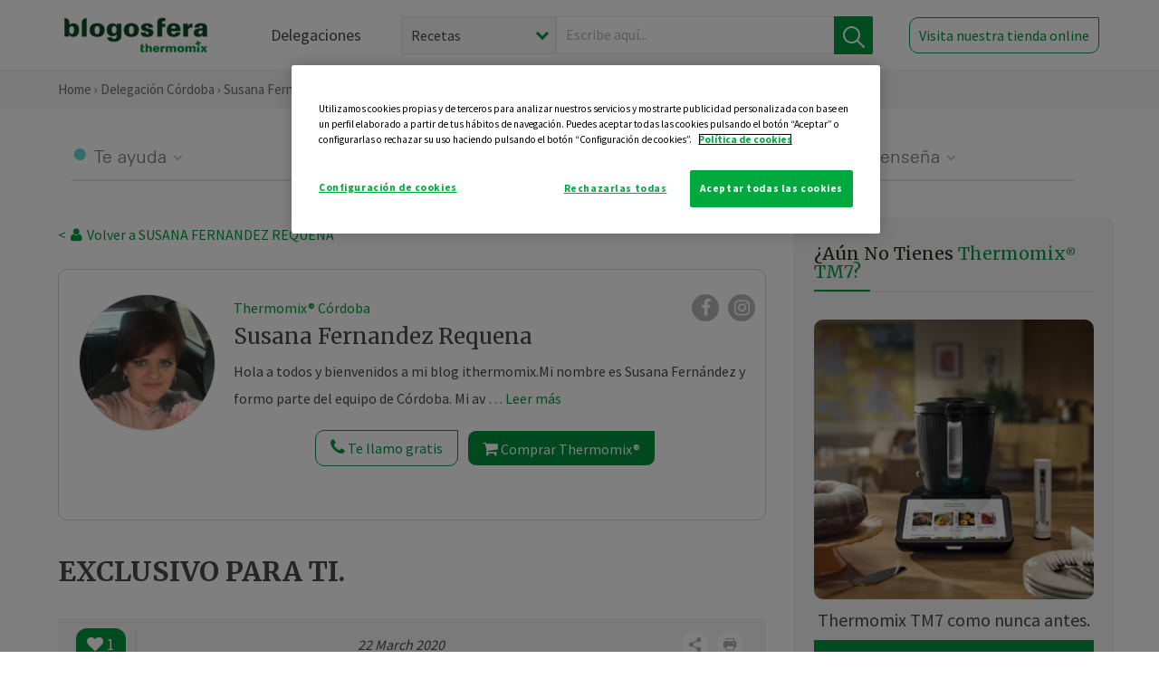

--- FILE ---
content_type: text/html; charset=UTF-8
request_url: https://thermomix-cordoba.es/susana-fernandez/general/exclusivo-para-ti/
body_size: 19009
content:
<!DOCTYPE html><html lang="es" xmlns="http://www.w3.org/1999/xhtml"><head> <script type="application/ld+json"> { "@context": "http://schema.org", "@type": "Organization", "name": "Blogosfera Thermomix", "url": "https://blogosferathermomix.es/", "logo": "https://blogosferathermomix.es/images/frontend/corporative/logo.png" } </script><script type="text/javascript" src="https://cdn.cookielaw.org/consent/740b8ef4-a91b-4bb5-bb1d-42072434b995/OtAutoBlock.js" ></script><script src="https://cdn.cookielaw.org/scripttemplates/otSDKStub.js" data-document-language="true" type="text/javascript" charset="UTF-8" data-domain-script="740b8ef4-a91b-4bb5-bb1d-42072434b995" ></script><script type="text/javascript">function OptanonWrapper() { }</script><script>(function(w,d,s,l,i){w[l]=w[l]||[];w[l].push({'gtm.start':new Date().getTime(),event:'gtm.js'});var f=d.getElementsByTagName(s)[0],j=d.createElement(s),dl=l!='dataLayer'?'&l='+l:'';j.async=true;j.src='//www.googletagmanager.com/gtm.js?id='+i+dl;f.parentNode.insertBefore(j,f);})(window,document,'script','dataLayer','GTM-WWJ4WMK');</script><meta charset="utf-8"><meta http-equiv="X-UA-Compatible" content="IE=edge"><meta name="viewport" content="width=device-width, initial-scale=1, user-scalable=no" /><title>EXCLUSIVO PARA TI. - Noticias Blog - Blog de SUSANA FERNANDEZ REQUENA de Thermomix&reg; Córdoba</title><meta name="description" content="EXCLUSIVO PARA TI., una receta de Noticias Blog, elaborada por SUSANA FERNANDEZ REQUENA. Descubre las mejores recetas de Blogosfera Thermomix&reg; Córdoba"/><meta property="og:type" content="website"/><meta property="og:site_name" content="Thermomix&reg; Córdoba"/><meta property="og:url" content="https://thermomix-cordoba.es/susana-fernandez/general/exclusivo-para-ti/"/><meta property="og:title" content="EXCLUSIVO PARA TI. - Noticias Blog - Blog de SUSANA FERNANDEZ REQUENA de Thermomix&reg; Córdoba"/><meta property="og:description" content="EXCLUSIVO PARA TI., una receta de Noticias Blog, elaborada por SUSANA FERNANDEZ REQUENA. Descubre las mejores recetas de Blogosfera Thermomix&reg; Córdoba"/><meta name="twitter:card" content="summary"/><meta name="twitter:site" content="@ThermomixESP"/><meta name="twitter:title" content="EXCLUSIVO PARA TI. - Noticias Blog - Blog de SUSANA FERNANDEZ REQUENA de Thermomix&reg; Córdoba"/><meta name="twitter:description" content="EXCLUSIVO PARA TI., una receta de Noticias Blog, elaborada por SUSANA FERNANDEZ REQUENA. Descubre las mejores recetas de Blogosfera Thermomix&reg; Córdoba"/><meta name="twitter:url" content="https://thermomix-cordoba.es/susana-fernandez/general/exclusivo-para-ti/"/><meta itemprop="name" content="EXCLUSIVO PARA TI."><meta itemprop="description" content="EXCLUSIVO PARA TI., una receta de Noticias Blog, elaborada por SUSANA FERNANDEZ REQUENA. Descubre las mejores recetas de Blogosfera Thermomix&reg; Córdoba"><meta property="og:locale" content="es_ES"/><link rel="canonical" href="https://thermomix-cordoba.es/susana-fernandez/general/exclusivo-para-ti/"/><meta property="og:image" content="https://cdn.blogsthermomix.es/media/Posts/attachments/7a54357b98894e6072dbaf536fcaccc6.jpeg"/><meta name="twitter:image" content="https://cdn.blogsthermomix.es/media/Posts/attachments/7a54357b98894e6072dbaf536fcaccc6.jpeg"/><!--[if lt IE 9]><script src="https://oss.maxcdn.com/libs/html5shiv/3.7.0/html5shiv.js"></script><script src="https://oss.maxcdn.com/libs/respond.js/1.4.2/respond.min.js"></script><![endif]--><meta name="csrf-token" content="9hEz2QVTN0yPzO1wPLzw145tub4rn7QFeFFTdD25"><link rel="shortcut icon" href="https://thermomix-cordoba.es/images/frontend/favicon.ico" /><link rel="icon" href="https://thermomix-cordoba.es/images/frontend/favicon.ico" /><script> window.Laravel = {"csrfToken":"9hEz2QVTN0yPzO1wPLzw145tub4rn7QFeFFTdD25"} </script> <link href="https://thermomix-cordoba.es/css/frontend/plugins/jquery/jquery-ui.min.css?version=1.3.0" rel="stylesheet" /> <link href="https://thermomix-cordoba.es/css/frontend/plugins/bootstrap/bootstrap.css?version=1.3.0" rel="stylesheet" /> <link href="https://thermomix-cordoba.es/css/frontend/plugins/owl-carousel/css/owl.carousel.min.css?version=1.3.0" rel="stylesheet" /> <link href="https://thermomix-cordoba.es/css/frontend/plugins/owl-carousel/css/owl.theme.default.min.css?version=1.3.0" rel="stylesheet" /> <link href="https://thermomix-cordoba.es/css/frontend/plugins/blueimp/css/blueimp-gallery.min.css?version=1.3.0" rel="stylesheet" /> <link href="https://thermomix-cordoba.es/css/frontend/corporative/../font-awesome/css/font-awesome.min.css?version=1.3.0" rel="stylesheet" /> <link href="https://thermomix-cordoba.es/css/frontend/corporative/animate.min.css?version=1.3.0" rel="stylesheet" /> <link href="https://thermomix-cordoba.es/css/frontend/corporative/icomoon.css?version=1.3.0" rel="stylesheet" /> <link href="https://thermomix-cordoba.es/css/frontend/corporative/styles.css?version=1.3.0" rel="stylesheet" /> <script> var app = [];var lang = "js_interface";var secure_url = "\/\/blogosferathermomix.es";var constant_base_url = "\/\/blogosferathermomix.es\/";var base_url = "https:\/\/thermomix-cordoba.es";var locale = "es";var is_mobile = false; </script> <!--[if lt IE 9]> <script src="https://oss.maxcdn.com/libs/html5shiv/3.7.0/html5shiv.js"></script> <script src="https://oss.maxcdn.com/libs/respond.js/1.4.2/respond.min.js"></script> <![endif]--> <script>window.onPreSubmitForm = function (callback, formId) {window.onSubmitRecaptcha = function (token) {var responseRecaptcha = $('.g-recaptcha-response').val(token);$("#"+formId).append(responseRecaptcha);callback(formId);grecaptcha.reset();};grecaptcha.execute();};</script><script src="https://www.google.com/recaptcha/api.js" async defer></script><script type="application/ld+json"> { "@context": "http://schema.org/", "@type": "Recipe", "name": "EXCLUSIVO PARA TI.", "image": "https://cdn.blogsthermomix.es/media/Posts/attachments/7a54357b98894e6072dbaf536fcaccc6.jpeg", "author": { "@type": "Person", "name": "susana-fernandez" }, "datePublished":"2020-03-22", "description": "Debido a las circunstancias que estamos todos viviendo en estos momentos deseo que sepas que en Thermomix&reg; seguimos trabajando para nuestros clientes desde casa .#yomequedoencasa#¿No consigues hacer alguna receta?¿Tienes algún problema con cookidoo?No te preocupes, recuerda que pulsando  TE LLAMO GRATIS me pondré rápidamente en contacto contigo y te ayudaré de forma online..¿ Te gustaría conocer Thermomix&reg; o conoces a alguien que quiere conocerlo ?Pues tranquila porque estamos haciendo una demostración virtual tm6 preciosa en no más de 15 minutos. pulsa TE LLAMO GRATIS  y con mucho gusto disfrutarás de esta experiencia o harás que un ser querido tuyo la viva.", "recipeCategory": "Noticias Blog", "keywords": "EXCLUSIVO PARA TI.,Noticias Blog"}</script> </head><body id="page-top"><div id="container_loading" style="visibility: hidden; opacity : 0;"><div id="spinner"></div></div><noscript><iframe src="//www.googletagmanager.com/ns.html?id=GTM-WWJ4WMK"height="0" width="0" style="display:none;visibility:hidden"></iframe></noscript> <nav id="mainNav" class="navbar navbar-default navbar-custom navbar-fixed-top desktop-view"> <div class="container-fluid container-resolution header-container-align"> <div class="navbar-header page-scroll"> <a class="navbar-brand page-scroll" href="https://blogosferathermomix.es/"> <img src="https://cdn.blogsthermomix.es/images/frontend/corporative/logo.png" alt="Blogosfera Thermomix®"> </a> </div> <div class="collapse navbar-collapse main-nav-list" id="bs-navbar-collapse-1"> <ul class="nav navbar-nav navbar-right"> <li> <a class="page-scroll EventTraker link-delegaciones" data-category="Menu|Superior|Delegaciones | https://thermomix-cordoba.es/susana-fernandez/general/exclusivo-para-ti" data-action="Click" data-label="GoTo | https://blogosferathermomix.es/delegaciones-thermomix/" href="https://blogosferathermomix.es/delegaciones-thermomix/">Delegaciones</a> </li> <li id="globalSearchDesktop"> <div> <form action="https://thermomix-cordoba.es/search" id="search-box" method="post"> <div class="form-search" style="display: flex; width: 100%"> <div class="content-select"> <select name="filter_search" id="filter_search"> <option value="post" >Recetas</option> <option value="advisor" >Agentes Comerciales</option> <option value="area" >Delegaciones</option> <option value="new" >Noticias</option> </select> <i></i> </div> <div class="content-input"> <input type="text" value="" name="term" id="term" placeholder="Escribe aquí... " class="input-text" required> <button style="background-color: #00913d" class="button-search EventTraker" data-category="Buscador | https://thermomix-cordoba.es/susana-fernandez/general/exclusivo-para-ti" data-action="Click" data-label="Submit" type="submit"> <span class=" EventTraker" data-category="Buscador | https://thermomix-cordoba.es/susana-fernandez/general/exclusivo-para-ti" data-action="Click" data-label="Submit"> <img id="search-global-icon" src="https://cdn.blogsthermomix.es/images/frontend/corporative/search-icon.png" alt="Busca receta, agente o delegación" class=" EventTraker" data-category="Buscador | https://thermomix-cordoba.es/susana-fernandez/general/exclusivo-para-ti" data-action="Click" data-label="Submit"> </span> <span id="search_global_spinner"></span> </button> </div> <input type="hidden" name="_token" id="_token" value="9hEz2QVTN0yPzO1wPLzw145tub4rn7QFeFFTdD25"> </div> </form></div> </li> <li class="buy-now-button"> <a class="page-scroll btn-secondary EventTraker btn-visit-store" data-category="Menu|Superior|Visitar | https://thermomix-cordoba.es/susana-fernandez/general/exclusivo-para-ti" data-action="Click" data-label="GoTo | https://vorwerk.com/es/es/productos/tienda-online?advisorID=ET00087712" href="https://vorwerk.com/es/es/productos/tienda-online?advisorID=ET00087712" target="_blank">Visita nuestra tienda online</a> </li> </ul> </div> </div> </nav> <nav class="navbar responsive-view"> <div class="main-menu-responsive"> <a class="delegations-button" href="https://blogosferathermomix.es/delegaciones-thermomix/"><img src="https://cdn.blogsthermomix.es/images/frontend/corporative/ico-delegacion-movil.svg" alt="icon-delegation-mobile" class="ico-delegacion"></a> <a class="navbar-brand page-scroll" href="https://blogosferathermomix.es/"><img src="https://cdn.blogsthermomix.es/images/frontend/corporative/logo.png" alt="Blogosfera Thermomix®" class="logo-movil"></a> <div class="open-tool-search"><img src="https://cdn.blogsthermomix.es/images/frontend/corporative/ico-lupa-movil.svg" alt="icon-lupa-mobile" class="ico-search active"> <img src="https://cdn.blogsthermomix.es/images/frontend/corporative/close-search.svg" alt="icon-close-search" class="fa fa-times"></div> </div> <div class="list-items-responsive"> <div> <form action="https://thermomix-cordoba.es/search" id="search-box" method="post"> <div class="form-search" style="display: flex; width: 100%"> <div class="content-select"> <select name="filter_search" id="filter_search"> <option value="post" >Recetas</option> <option value="advisor" >Agentes Comerciales</option> <option value="area" >Delegaciones</option> <option value="new" >Noticias</option> </select> <i></i> </div> <div class="content-input"> <input type="text" value="" name="term" id="term" placeholder="Escribe aquí... " class="input-text" required> <button style="background-color: #00913d" class="button-search EventTraker" data-category="Buscador | https://thermomix-cordoba.es/susana-fernandez/general/exclusivo-para-ti" data-action="Click" data-label="Submit" type="submit"> <span class=" EventTraker" data-category="Buscador | https://thermomix-cordoba.es/susana-fernandez/general/exclusivo-para-ti" data-action="Click" data-label="Submit"> <img id="search-global-icon" src="https://cdn.blogsthermomix.es/images/frontend/corporative/search-icon.png" alt="Busca receta, agente o delegación" class=" EventTraker" data-category="Buscador | https://thermomix-cordoba.es/susana-fernandez/general/exclusivo-para-ti" data-action="Click" data-label="Submit"> </span> <span id="search_global_spinner"></span> </button> </div> <input type="hidden" name="_token" id="_token" value="9hEz2QVTN0yPzO1wPLzw145tub4rn7QFeFFTdD25"> </div> </form></div> </div> </nav> <div class="header-print"> <div class="row"> <div class="col-12"> <img src="https://cdn.blogsthermomix.es/images/frontend/corporative/logo.png" alt="logo"> </div> </div> </div> <section class="main-content content-post home-delegado"> <div class="main-breadcrumb"> <div class="container-fluid container-resolution"> <h3> <a href="https://blogosferathermomix.es/" class="EventTraker" data-category="Breadcrumb | https://thermomix-cordoba.es/susana-fernandez/general/exclusivo-para-ti" data-action="Click" data-label="GoTo | https://blogosferathermomix.es/">Home</a> &rsaquo; <a href="https://thermomix-cordoba.es" class="EventTraker" data-category="Breadcrumb | https://thermomix-cordoba.es/susana-fernandez/general/exclusivo-para-ti" data-action="Click" data-label="GoTo | https://thermomix-cordoba.es">Delegación Córdoba</a> &rsaquo; <a href="https://thermomix-cordoba.es/susana-fernandez" class="EventTraker" data-category="Breadcrumb | https://thermomix-cordoba.es/susana-fernandez/general/exclusivo-para-ti" data-action="Click" data-label="GoTo | https://thermomix-cordoba.es/susana-fernandez">Susana Fernandez Requena</a> &rsaquo; <a href="https://thermomix-cordoba.es/susana-fernandez/noticias/" class="EventTraker" data-category="Breadcrumb | https://thermomix-cordoba.es/susana-fernandez/general/exclusivo-para-ti" data-action="Click" data-label="GoTo | https://thermomix-cordoba.es/susana-fernandez/noticias/">Noticias Blog</a> &rsaquo; EXCLUSIVO PARA TI. </h3> </div></div> <div class="container-fluid container-resolution "> <div class="row"> <div class="col-12 col-lg-12 col-menu-categorias"> <div class="categorias-blog-new"> <div class="col-categorias"> <div class="cat-title" id="cat-22">Te ayuda</div> <ul class="sub-categorias" id="subcat-22"> <li> <a href="https://thermomix-cordoba.es/susana-fernandez/legumbres-y-platos-de-cuchara/">Legumbres y platos de cuchara</a></li> <li> <a href="https://thermomix-cordoba.es/susana-fernandez/carnes-y-aves/">Carnes y aves</a></li> </ul> </div> <div class="col-categorias"> <div class="cat-title" id="cat-23">Te cuida</div> <ul class="sub-categorias" id="subcat-23"> <li> <a href="https://thermomix-cordoba.es/susana-fernandez/verduras-hortalizas-ensaladas/">Verduras, hortalizas y ensaladas</a></li> <li> <a href="https://thermomix-cordoba.es/susana-fernandez/sopas-y-cremas/">Sopas y cremas</a></li> </ul> </div> <div class="col-categorias"> <div class="cat-title" id="cat-24">Te inspira</div> <ul class="sub-categorias" id="subcat-24"> <li> <a href="https://thermomix-cordoba.es/susana-fernandez/postres-y-dulces/">Postres y dulces</a></li> <li> <a href="https://thermomix-cordoba.es/susana-fernandez/aperitivos-entrantes-tapas/">Aperitivos, entrantes y tapas</a></li> <li> <a href="https://thermomix-cordoba.es/susana-fernandez/bebidas/">Bebidas</a></li> </ul> </div> <div class="col-categorias"> <div class="cat-title" id="cat-25">Te enseña</div> <ul class="sub-categorias" id="subcat-25"> <li> <a href="https://thermomix-cordoba.es/susana-fernandez/noticias/">Noticias Blog</a></li> <li> <a href="https://thermomix-cordoba.es/susana-fernandez/trucos-thermomix/">Trucos</a></li> </ul> </div> </div> </div> </div> <div class="row container-delegacion no-menu-categories"> <div class="col-lg-8 col-md-8 col-sm-12 col-xs-12 wrapper-content wrapper-receta"> <div class="main-breadcrumb-new"> <a href="https://thermomix-cordoba.es/susana-fernandez" class="link-goback EventTraker" >< <i class="fa fa-user" aria-hidden="true"></i> Volver a SUSANA FERNANDEZ REQUENA</a> </div> <div class="box-area box-delegado-info"> <div> <img style="border: 1px solid #e9e6e6;border-radius: 50%;" src="https://cdn.blogsthermomix.es/dynamic_content/images/advisors/2f47eb9bc431c20e89e6050a85ade7e9.jpg" class="img-responsive img-delegado-big" alt="advisor-image"> </div> <div class="content content-delegado"> <div class="head-delegado"> <img style="border: 1px solid #e9e6e6;border-radius: 50%;" src="https://cdn.blogsthermomix.es/dynamic_content/images/advisors/2f47eb9bc431c20e89e6050a85ade7e9.jpg" class="img-responsive" alt="advisor-image-default"> <div class="box-title"> <img src="https://cdn.blogsthermomix.es/images/frontend/corporative/ico-puntos.png" alt="icon-points" class="img-responsive icon-rrss-movil" /> <div class="title"> <a href="https://thermomix-cordoba.es">Thermomix® Córdoba</a> <h3>Susana Fernandez Requena</h3> </div> <div class="box-rrss"> <a href="https://www.facebook.com/ThermomixSpain/" target="_blank"> <i class="fa fa-facebook"></i> </a> <a href="https://www.instagram.com/thermomixespana/?hl=es" style="padding-left: 10px;" target="_blank"> <i class="fa fa-instagram"></i> </a> </div> </div> </div> <div class="readMorenew"><p></p><p></p><p><strong></strong>Hola a todos y bienvenidos a mi blog ithermomix.</p><p>Mi nombre es Susana Fern&aacute;ndez y formo parte del equipo de C&oacute;rdoba.&nbsp;</p><p></p><p>Mi aventura en Thermomix&reg; comenz&oacute; en octubre de 2015 y ahora empiezo una nueva etapa como Team L&iacute;der dentro de esta gran familia.</p><p></p><p>Me siento s&uacute;per feliz de la gran oportunidad que me ofrecieron Paqui Rodr&iacute;guez (jefa de ventas) y Conchi Mulet (jefa de &aacute;rea) para crecer profesionalmente.</p><p></p><p>En este apartado ir&eacute; subiendo recetas nuevas y os ayudar&eacute; a resolver cualquier duda.... Recuerda que "&nbsp;<strong>TE LLAMO GRATIS&nbsp;</strong><strong></strong><strong></strong>&ldquo;solo pincha ,escr&iacute;beme tus dudas y encantada te ayudar&eacute; para que saques mayor partido a tu Thermomix&reg; .</p><p></p><p>Que cocinamos hoy???</p><p><strong></strong></p><p><strong></strong></p><p><strong></strong></p><p><strong></strong></p><p><strong></strong></p></div> <div class="fulltext"><p></p><p></p><p><strong></strong>Hola a todos y bienvenidos a mi blog ithermomix.</p><p>Mi nombre es Susana Fern&aacute;ndez y formo parte del equipo de C&oacute;rdoba.&nbsp;</p><p></p><p>Mi aventura en Thermomix&reg; comenz&oacute; en octubre de 2015 y ahora empiezo una nueva etapa como Team L&iacute;der dentro de esta gran familia.</p><p></p><p>Me siento s&uacute;per feliz de la gran oportunidad que me ofrecieron Paqui Rodr&iacute;guez (jefa de ventas) y Conchi Mulet (jefa de &aacute;rea) para crecer profesionalmente.</p><p></p><p>En este apartado ir&eacute; subiendo recetas nuevas y os ayudar&eacute; a resolver cualquier duda.... Recuerda que "&nbsp;<strong>TE LLAMO GRATIS&nbsp;</strong><strong></strong><strong></strong>&ldquo;solo pincha ,escr&iacute;beme tus dudas y encantada te ayudar&eacute; para que saques mayor partido a tu Thermomix&reg; .</p><p></p><p>Que cocinamos hoy???</p><p><strong></strong></p><p><strong></strong></p><p><strong></strong></p><p><strong></strong></p><p><strong></strong></p></div> <div class="actions-delegado"> <button type="button" class="btn-delegado" data-advisor_name="" data-toggle="modal" data-target="#ModalCallYouForm"> <i class="fa fa-phone" ></i> Te llamo gratis </button> <a class="btn-delegado btn-delegado-verde" href="https://vorwerk.com/es/es/productos/thermomix/thermomix-tm6?advisorID=ET00087712"> <i class="fa fa-shopping-cart" aria-hidden="true"></i> Comprar Thermomix® </a> </div> </div> </div><div id="ModalCallYouForm" class="modal fade modal-action" role="dialog"> <div class="modal-dialog modal-lg"> <div class="modal-content "> <div class="modal-header " style="border: none;"> <button type="button" class="close" data-dismiss="modal">&times;</button> </div> <div class="modal-body"> <div class="modal-container"> <div class="row"> <div style="background-image: url(https://cdn.blogsthermomix.es/images/frontend/corporative/bg-modal-advisor-contact.webp)" class="col-md-6 col-12 col-img"> <img src="https://cdn.blogsthermomix.es/images/frontend/corporative/bg-modal-advisor-contact.webp" alt="img-modal-call" class="img-responsive" /> </div> <div class="col-md-6 col-12 col-txt"> <h3>¿Quieres que te llame <span>Susana Fernandez Requena?</span></h3> <p>Te llamamos gratis para explicarte las <strong>ventajas de Thermomix®.</strong><br />Rellena los campos para poder llamarte</p> <div class="box-form"><form data-pre-submit="onPreSubmitForm" class="info-call" name="callYouForm" id="callYouForm" action="https://thermomix-cordoba.es/api/advisor-contact" method="post" novalidate data-validation="validate" role="form"><div class="row control-group col-lg-12 "><div class="form-group "><input type="text" class="form-control " placeholder="Nombre" id="name" name="name" validation="required:true" value=""> </div> </div><div class="row control-group col-lg-12 "><div class="form-group "><input type="text" class="form-control " placeholder="Teléfono *" id="phone" name="phone" validation="required:true numberPhone:true" value=""> </div> </div><div class="row control-group col-lg-12 "><div class="form-group "><input type="text" class="form-control " placeholder="CP *" id="cp" name="cp" validation="required:true cpValid:true" value=""> </div> </div><div class="row control-group col-lg-12 "><div class="form-group "><select class="form-control " id="available" name="available" validation="required:true"><option value="">Selecciona un horario</option><option value="morming" >Mañana</option><option value="afternoon" >Tarde</option></select> </div> </div><div class="row control-group col-lg-12 privacy checkbox"><div class="form-group "><p>En Vorwerk trataremos tus datos para gestionar la consulta realizada. Puedes ejercer tus derechos de acceso, rectificación, cancelación, oposición, limitación del tratamiento y portabilidad escribiéndonos a protecciondedatos@vorwerk.es. Más información en la<a href="https://www.vorwerk.com/es/es/c/home/general/politica-privacidad"title="Política de Privacidad" target="_blank"> Política de Privacidad.</a></p><label><input type="checkbox" id="legals1" name="legals1" validation="required:true" >Autorizo el tratamiento de mis datos personales para el envío de comunicaciones comerciales sobre productos o servicios de Vorwerk España.</label> </div> </div><div class="row control-group col-lg-12 privacy checkbox"><div class="form-group "><label><input type="checkbox" id="legals" name="legals" validation="required:true" >Acepto el envío de mis datos personales para permitir a Vorwek ponerse en contacto conmigo.</label> </div> </div><input type="hidden" id="advisor_id" name="advisor_id" value="eyJpdiI6InlJZ3pLNHkwMldENGlicDVlSXJsVUE9PSIsInZhbHVlIjoiVmhtd2hiU1wvd0U1Z3JheDNwT2FwQ1E9PSIsIm1hYyI6ImI3OGYxZGFiNTViOGU5MTIzZjAxMzZkNWZiOGNjMTM2ZmM0YjMwMDdjYzFhMmQwYjQ5MThiZGE2ZGVhNzliZmEifQ=="><input type="hidden" id="advisor_name" name="advisor_name" value="SUSANA FERNANDEZ REQUENA"><input type="hidden" id="advisor_email" name="advisor_email" value="fernandez.requena.susana@ithermomix.es"><input type="hidden" id="blog_id" name="blog_id" value="eyJpdiI6ImpCdGpqY0tMSGNaTmg2KzVBZkRmYXc9PSIsInZhbHVlIjoiUjVzM2F0VmQ1cVlMeUdHRG9RRTNFdz09IiwibWFjIjoiNWJkZjNhOWE1Y2ZjMzNjNGI0ZDU4OGUyNTk0NzQ4NmJkOTY1YThjNTdlNGIyYzVhOTRmOTZkZDE1OWFjZmMxNSJ9"><input type="hidden" id="area_id" name="area_id" value="eyJpdiI6InhoRngxVTM0UkR2OTVWSStKQlNqOFE9PSIsInZhbHVlIjoiVHZrZ3JqTk91dXVkSEJ3QUkwR3pldz09IiwibWFjIjoiYTM3YmZkYjc4ZDIyNWMzODU5MzU2ZTU4ZGNiN2JjY2RmNWZjMjliMjZkNjJhODMzYmMwNGVkZDg1OTUxOGI0ZSJ9"><input type="hidden" id="area_name" name="area_name" value="Córdoba"> <div class="clearfix"></div> <div id="error_response"></div> <div class="row "> <div class="form-group col-xs-12 "> <button type="submit" class="btn btn-primary btn-md ask-button tracker-button-form">Contactar</button> </div> </div><input type="hidden" name="fid" id="fid" value="eyJpdiI6InlObExJYjhCYTVqMXJ4RjBKSlFSSUE9PSIsInZhbHVlIjoiOSttUkcrbVh0SFwvMGthQnNuYmZHNWc9PSIsIm1hYyI6ImZjZWJkZDkyNjg1Mzc2YTJkMmQyNmJjNjY0OTI0ZjAxNjQxZjRiMTcxYjBkMGU2YzIwMGQ3N2IyMjRhNmM2ZWYifQ=="/><input type="hidden" name="sid" id="sid" value="eyJpdiI6IkNXQXZQSnRTSDVBN0Y3Tm9FaVEySWc9PSIsInZhbHVlIjoibzBxZVRIcWUwTHF6UUNSWWhFTERoZz09IiwibWFjIjoiYzU1NGIzMjgwY2E2MWMzYzc2NTEyYWIyMjUzMWQxNGZkMWZiMzQwMTljYzFmNjQ5NTRhY2JjMTQwMzkyYWRmNyJ9"/><input type="hidden" name="bid" id="bid" value="eyJpdiI6IktGQXRBSTFCMTBham1SYlBRRXJvNGc9PSIsInZhbHVlIjoiM1JoSTZsc2ZNMDNLc2wxQ0M2ZzVLdz09IiwibWFjIjoiZWExOGZjODNmZTc3NTllZGNhMmJmOTc4NjYzMmNhNTczMzY4MWNlNDE0M2U3ZWQ0YTFlMWMwMTBmYmM3ZTRmNSJ9"/><input type="hidden" name="has_captcha" id="has_captcha" value="1"/><input type="hidden" name="referral" id="referral" value=""/><input type="hidden" name="_token" value="9hEz2QVTN0yPzO1wPLzw145tub4rn7QFeFFTdD25"></form> <div class="alert fade in alert-success" id="successcallYouForm" style="display: none"></div></div> </div> </div> </div> </div> </div> </div></div><div id="ModalWhatsappMeForm" class="modal fade modal-action" role="dialog"> <div class="modal-dialog modal-lg"> <div class="modal-content "> <div class="modal-header " style="border: none;"> <button type="button" class="close" data-dismiss="modal">&times;</button> </div> <div class="modal-body "> <div class="modal-container"> <div class="row"> <div class="col-md-6 col-12 col-img col-img-agente"> <img src="https://cdn.blogsthermomix.es/images/frontend/corporative/bg-modal-agente.jpg" alt="image-modal-whatsapp" class="img-responsive" /> </div> <div class="col-md-6 col-12 col-txt"> <h3>¿Quieres hablar con <span>Susana Fernandez Requena</span> por Whatsapp?</h3> <p>Indica tu nombre y teléfono y podrás escribirme directamente</p> <div class="box-form" style="margin-left: 15px;"><form data-pre-submit="onPreSubmitForm" class="user-ask" name="whatsappMeForm" id="whatsappMeForm" action="https://thermomix-cordoba.es/api/advisor-contact" method="post" novalidate data-validation="validate" role="form"><div class="row control-group col-lg-12 col-sm-6"><div class="form-group "><input type="text" class="form-control " placeholder="Nombre" id="name" name="name" validation="required:true" value=""> </div> </div><div class="row control-group col-lg-12 col-sm-6"><div class="form-group "><input type="text" class="form-control " placeholder="Teléfono *" id="phone" name="phone" validation="required:true numberPhone:true" value=""> </div> </div><div class="row control-group col-lg-12 col-md-12 col-sm-12 privacy checkbox"><div class="form-group "><p>En Vorwerk trataremos tus datos para gestionar la consulta realizada. Puedes ejercer tus derechos de acceso, rectificación, cancelación, oposición, limitación del tratamiento y portabilidad escribiéndonos a protecciondedatos@vorwerk.es. Más información en la<a href="https://www.vorwerk.com/es/es/c/home/general/politica-privacidad"title="Política de Privacidad" target="_blank"> Política de Privacidad.</a></p><label><input type="checkbox" id="legals1" name="legals1" validation="required:true" >Autorizo el tratamiento de mis datos personales para el envío de comunicaciones comerciales sobre productos o servicios de Vorwerk España.</label> </div> </div><div class="row control-group col-lg-12 col-md-12 col-sm-12 privacy checkbox"><div class="form-group "><label><input type="checkbox" id="legals" name="legals" validation="required:true" >Acepto el envío de mis datos personales para permitir a Vorwek ponerse en contacto conmigo.</label> </div> </div><input type="hidden" id="advisor_id" name="advisor_id" value="eyJpdiI6InlJZ3pLNHkwMldENGlicDVlSXJsVUE9PSIsInZhbHVlIjoiVmhtd2hiU1wvd0U1Z3JheDNwT2FwQ1E9PSIsIm1hYyI6ImI3OGYxZGFiNTViOGU5MTIzZjAxMzZkNWZiOGNjMTM2ZmM0YjMwMDdjYzFhMmQwYjQ5MThiZGE2ZGVhNzliZmEifQ=="><input type="hidden" id="advisor_name" name="advisor_name" value="SUSANA FERNANDEZ REQUENA"><input type="hidden" id="advisor_email" name="advisor_email" value="fernandez.requena.susana@ithermomix.es"><input type="hidden" id="advisor_phone" name="advisor_phone" value="669929104"><input type="hidden" id="blog_id" name="blog_id" value="eyJpdiI6ImpCdGpqY0tMSGNaTmg2KzVBZkRmYXc9PSIsInZhbHVlIjoiUjVzM2F0VmQ1cVlMeUdHRG9RRTNFdz09IiwibWFjIjoiNWJkZjNhOWE1Y2ZjMzNjNGI0ZDU4OGUyNTk0NzQ4NmJkOTY1YThjNTdlNGIyYzVhOTRmOTZkZDE1OWFjZmMxNSJ9"><input type="hidden" id="area_id" name="area_id" value="eyJpdiI6InhoRngxVTM0UkR2OTVWSStKQlNqOFE9PSIsInZhbHVlIjoiVHZrZ3JqTk91dXVkSEJ3QUkwR3pldz09IiwibWFjIjoiYTM3YmZkYjc4ZDIyNWMzODU5MzU2ZTU4ZGNiN2JjY2RmNWZjMjliMjZkNjJhODMzYmMwNGVkZDg1OTUxOGI0ZSJ9"><input type="hidden" id="area_name" name="area_name" value="Córdoba"> <div class="clearfix"></div> <div id="error_response"></div> <div class="row "> <div class="form-group col-xs-12 "> <button type="submit" class="btn btn-primary btn-md ask-button tracker-button-form">Contactar</button> </div> </div><input type="hidden" name="fid" id="fid" value="eyJpdiI6ImwwVlwvSDhud25qcStcL3dBMHIxSWJhdz09IiwidmFsdWUiOiJ4Tmo4NUJGZDY3M21rQVBtT09GTzh3PT0iLCJtYWMiOiI4ZmQyZTlhODcxYjQ3OTk4NjQ1ODYwMzY4YTk1ZTA4ZDE4Y2NlZjgxZDA5ZWU2YTRlNWU5MTFjNzE2YTljNTRhIn0="/><input type="hidden" name="sid" id="sid" value="eyJpdiI6IlVaSzRwYlQ0bDduVXpKSjA5SVNYWkE9PSIsInZhbHVlIjoiVWtXdTkzTTc2TmRQYnh6bWdcL2JGU0E9PSIsIm1hYyI6IjUzNjdlM2E3N2Y5MWYzNTNjYzgyYjI3ZWI3ZmMyYmIxZDA3NmRhOWU2MTBkYjdhNjE0ZjJiOGZkYTQ0ZjNkM2IifQ=="/><input type="hidden" name="bid" id="bid" value="eyJpdiI6IktGQXRBSTFCMTBham1SYlBRRXJvNGc9PSIsInZhbHVlIjoiM1JoSTZsc2ZNMDNLc2wxQ0M2ZzVLdz09IiwibWFjIjoiZWExOGZjODNmZTc3NTllZGNhMmJmOTc4NjYzMmNhNTczMzY4MWNlNDE0M2U3ZWQ0YTFlMWMwMTBmYmM3ZTRmNSJ9"/><input type="hidden" name="has_captcha" id="has_captcha" value="1"/><input type="hidden" name="referral" id="referral" value=""/><input type="hidden" name="_token" value="9hEz2QVTN0yPzO1wPLzw145tub4rn7QFeFFTdD25"></form> <div class="alert fade in alert-success" id="successwhatsappMeForm" style="display: none"></div></div> </div> </div> </div> </div> </div> </div></div><div id='captcha-container' class="row control-group col-lg-12" style="z-index: 99999; display: none;"> <div class="form-group col-xs-12 text-center captcha-container"> <div class="g-recaptcha" data-sitekey="6Lfb8TQUAAAAAFhspCrOEft1vbB1OF1T4nnG1aVz" data-callback="onSubmitRecaptcha" data-size="invisible"> </div> </div></div> <div class="col-lg-12 col-md-12 col-sm-12 col-xs-12 blog-detail no-padding"> <h1>EXCLUSIVO PARA TI.</h1> <span class="date-mobile"> 22 March 2020</span> <div class="blog-detail-subtitle"> <div class="post-bar post-top-bar"> <div class="actions"> <button class="like-review post-liked" > <span class="likes" id="num_likes"> 1 </span> <input type="hidden" class="post_id" value="eyJpdiI6IkMraTh6bngxd2lXNytIeWFNaDN0T0E9PSIsInZhbHVlIjoibHd6M29RMWlsd2NSeGt1RmVMbm5oUT09IiwibWFjIjoiMWJjM2U2YjkyN2IyMWQwODI2MjY1ZDM1MWE1ZWI5ZjljODExMmFkYmE0ZGZkNDk3M2I1ZjU1YjY1YzU5YzM5MiJ9"> <input type="hidden" class="blog_id" value="eyJpdiI6InBtaHh3QzdMZGhRZUpRdHdrVGlwOUE9PSIsInZhbHVlIjoiUm1BMTJXMExUMitYSkNMWHJ3KytpUT09IiwibWFjIjoiYTM2NThkZDMwN2I3YWNiMDY0YjljNGM2NDUyODYzMWIzNzQzMThmMTYzZDQyYTU5YTk5NTZlZmIwZDAxNjgwZSJ9"> <input type="hidden" class="advisor_id" value="eyJpdiI6IjVXaEVpdDhKb1hMN09xeDRqd3FFVUE9PSIsInZhbHVlIjoiXC8yendFVURsV1NyRXhnOVNBR1NobEE9PSIsIm1hYyI6ImRhNWY4MzAxN2E5OWRkMDc0ZTZjMGY5YzM0NzRiNmY2OTRmZmEyNzFmOGViNWJkZTdjODI3NWViN2M2MWFjYjMifQ=="> </button> </div> <span class="date"> 22 March 2020</span> <div> <div class="box-share"> <div class="btn-action-share"> <img src="https://cdn.blogsthermomix.es/images/frontend/corporative/share.svg" alt="icon-share" /> </div> <div class="box-rrss-share box-share-topbar"> <div class="share-buttons"> <ul class="share-button-list"> <li> <a href="https://api.whatsapp.com/send?text=:%20" class=" EventTraker" data-category="RRSS|Twitter | https://thermomix-cordoba.es/susana-fernandez/general/exclusivo-para-ti" data-action="Click" data-label="GoTo | https://thermomix-cordoba.es/susana-fernandez/noticias/exclusivo-para-ti/" target="_blank" title="Whatsapp" target="_blank" onclick="window.open('https://api.whatsapp.com/send?text=' + encodeURIComponent(document.title) + ':%20' + encodeURIComponent('https://thermomix-cordoba.es/susana-fernandez/noticias/exclusivo-para-ti/'), 'whatsapp', 'width=500,height=375'); return false;"> <i class="fa fa-whatsapp" aria-hidden="true" data-category="RRSS|Whatsapp | https://thermomix-cordoba.es/susana-fernandez/general/exclusivo-para-ti" data-action="Click" data-label="GoTo | https://thermomix-cordoba.es/susana-fernandez/noticias/exclusivo-para-ti/"></i> </a> </li> <li> <a href="https://www.facebook.com/sharer/sharer.php?u=&t=" class=" EventTraker" data-category="RRSS|Facebook | https://thermomix-cordoba.es/susana-fernandez/general/exclusivo-para-ti" data-action="Click" data-label="GoTo | https://thermomix-cordoba.es/susana-fernandez/noticias/exclusivo-para-ti/" title="Facebook" target="_blank" onclick="window.open('https://www.facebook.com/sharer/sharer.php?u=' + encodeURIComponent('https://thermomix-cordoba.es/susana-fernandez/noticias/exclusivo-para-ti/') + '&t=' + encodeURIComponent('https://thermomix-cordoba.es/susana-fernandez/noticias/exclusivo-para-ti/'), 'facebook', 'width=500,height=375'); return false;"> <i class="fa fa-facebook" aria-hidden="true" data-category="RRSS|Facebook | https://thermomix-cordoba.es/susana-fernandez/general/exclusivo-para-ti" data-action="Click" data-label="GoTo | https://thermomix-cordoba.es/susana-fernandez/noticias/exclusivo-para-ti/"></i> </a> </li> <li> <a href="https://twitter.com/intent/tweet?source=&text=:%20" class=" EventTraker" data-category="RRSS|Twitter | https://thermomix-cordoba.es/susana-fernandez/general/exclusivo-para-ti" data-action="Click" data-label="GoTo | https://thermomix-cordoba.es/susana-fernandez/noticias/exclusivo-para-ti/" target="_blank" title="Twitter" onclick="window.open('https://twitter.com/intent/tweet?text=' + encodeURIComponent(document.title) + ':%20' + encodeURIComponent('https://thermomix-cordoba.es/susana-fernandez/noticias/exclusivo-para-ti/'), 'twitter', 'width=500,height=500'); return false;"> <i class="fa fa-twitter" aria-hidden="true" data-category="RRSS|twitter | https://thermomix-cordoba.es/susana-fernandez/general/exclusivo-para-ti" data-action="Click" data-label="GoTo | https://thermomix-cordoba.es/susana-fernandez/noticias/exclusivo-para-ti/"></i> </a> </li> </ul></div> </div> </div> <div class="action-print" onclick="window.print();"> <img src="https://cdn.blogsthermomix.es/images/frontend/corporative/ico-print.svg" alt="icon-print" /> </div> </div> </div> <div class="featured-image"> <img src="https://cdn.blogsthermomix.es/media/Posts/attachments/7a54357b98894e6072dbaf536fcaccc6.jpeg" alt="highlighted-image"> </div> <div class="post-bar bar-categorias categorias"> <div class="box-categorias"> <span>Categoría: </span> <div class="categorias-text"> <div class="categoria-box"> <div class="categoria noticias" style="background-color:#BFDA77; height: 14px;width: 14px; border-radius: 50%"> </div> <a href="https://thermomix-cordoba.es/susana-fernandez/noticias/">Noticias Blog</a> </div> </div> </div> </div> </div> <div class="wysiwyg" id="wysiwyg"> <p></p><br /><p><br>Debido a las circunstancias que estamos todos viviendo en estos momentos deseo que sepas que en Thermomix&reg; seguimos trabajando para nuestros clientes desde casa .#<b>yomequedoencasa#</b></p><br /><p><b><br></b></p><br /><p><b>¿No consigues hacer alguna receta?</b></p><br /><p>¿<b>Tienes algún problema con cookidoo?</b></p><br /><p><span style="-webkit-text-size-adjust: 100%;">No te preocupes, recuerda que pulsando  <b>TE LLAMO GRATIS </b>me pondré rápidamente en contacto contigo y te ayudaré de forma online..</span></p><br /><p><span style="-webkit-text-size-adjust: 100%;"><br></span></p><br /><p><span style="-webkit-text-size-adjust: 100%;"><b>¿ Te gustaría conocer Thermomix&reg; o conoces a alguien que quiere conocerlo ?</b></span></p><br /><p><span style="-webkit-text-size-adjust: 100%;">Pues tranquila porque estamos haciendo una demostración virtual tm6 preciosa en no más de 15 minutos. pulsa <b>TE LLAMO GRATIS  </b>y con mucho gusto disfrutarás de esta experiencia o harás que un ser querido tuyo la viva.</span></p><br /><p><span style="-webkit-text-size-adjust: 100%;"><br></span></p><br /><p><img src="https://cdn.blogsthermomix.es/media/Posts/attachments/7a54357b98894e6072dbaf536fcaccc6.jpeg" class="img-responsive" data-id="109543" data-size="attachments" style=""><span style="-webkit-text-size-adjust: 100%;"><br><br></span><br></p> <div id="blueimp-gallery" class="blueimp-gallery"> <div class="slides"></div> <h3 class="title"></h3> <p class="description"></p> <a class="prev">‹</a> <a class="next">›</a> <a class="close">×</a> <a class="play-pause"></a> <ol class="indicator"> </ol> </div> </div> <a class="tracker-button-form EventTraker btn-demo" data-category="SolicitarDemoInPost | https://thermomix-cordoba.es/susana-fernandez/general/exclusivo-para-ti" data-action="Click" data-label="GoTo | https://thermomix-cordoba.es/susana-fernandez/comprar-thermomix/" href="https://thermomix-cordoba.es/susana-fernandez/comprar-thermomix/">Solicita demostración</a> <div class="qr-box"> <img src="[data-uri]" alt="" class="qr-code"> </div> <div class="bottom-bar"> <div class="inner-bar left-bar"> <div class="actions"> <button class="like-review post-liked" > <span class="likes" id="num_likes"> 1 </span> <input type="hidden" class="post_id" value="eyJpdiI6IkMraTh6bngxd2lXNytIeWFNaDN0T0E9PSIsInZhbHVlIjoibHd6M29RMWlsd2NSeGt1RmVMbm5oUT09IiwibWFjIjoiMWJjM2U2YjkyN2IyMWQwODI2MjY1ZDM1MWE1ZWI5ZjljODExMmFkYmE0ZGZkNDk3M2I1ZjU1YjY1YzU5YzM5MiJ9"> </button> </div> <div class="categorias"> <div class="categorias-text"> <div class="categoria-box"> <div class="categoria noticias" style="background-color:#BFDA77; height: 14px;width: 14px; border-radius: 50%"> </div> <a href="https://thermomix-cordoba.es/susana-fernandez/noticias/">Noticias Blog</a> </div> </div> </div> </div> <div class="inner-bar right-bar"> <span class="date"> 22 March 2020</span> <div class="box-share"> <div class="btn-action action-share"> <img src="https://cdn.blogsthermomix.es/images/frontend/corporative/share.svg" alt="icon-share-2" /> </div> <div class="box-rrss-share box-share-bottombar"> <div class="share-buttons"> <ul class="share-button-list"> <li> <a href="https://api.whatsapp.com/send?text=:%20" class=" EventTraker" data-category="RRSS|Twitter | https://thermomix-cordoba.es/susana-fernandez/general/exclusivo-para-ti" data-action="Click" data-label="GoTo | https://thermomix-cordoba.es/susana-fernandez/noticias/exclusivo-para-ti/" target="_blank" title="Whatsapp" target="_blank" onclick="window.open('https://api.whatsapp.com/send?text=' + encodeURIComponent(document.title) + ':%20' + encodeURIComponent('https://thermomix-cordoba.es/susana-fernandez/noticias/exclusivo-para-ti/'), 'whatsapp', 'width=500,height=375'); return false;"> <i class="fa fa-whatsapp" aria-hidden="true" data-category="RRSS|Whatsapp | https://thermomix-cordoba.es/susana-fernandez/general/exclusivo-para-ti" data-action="Click" data-label="GoTo | https://thermomix-cordoba.es/susana-fernandez/noticias/exclusivo-para-ti/"></i> </a> </li> <li> <a href="https://www.facebook.com/sharer/sharer.php?u=&t=" class=" EventTraker" data-category="RRSS|Facebook | https://thermomix-cordoba.es/susana-fernandez/general/exclusivo-para-ti" data-action="Click" data-label="GoTo | https://thermomix-cordoba.es/susana-fernandez/noticias/exclusivo-para-ti/" title="Facebook" target="_blank" onclick="window.open('https://www.facebook.com/sharer/sharer.php?u=' + encodeURIComponent('https://thermomix-cordoba.es/susana-fernandez/noticias/exclusivo-para-ti/') + '&t=' + encodeURIComponent('https://thermomix-cordoba.es/susana-fernandez/noticias/exclusivo-para-ti/'), 'facebook', 'width=500,height=375'); return false;"> <i class="fa fa-facebook" aria-hidden="true" data-category="RRSS|Facebook | https://thermomix-cordoba.es/susana-fernandez/general/exclusivo-para-ti" data-action="Click" data-label="GoTo | https://thermomix-cordoba.es/susana-fernandez/noticias/exclusivo-para-ti/"></i> </a> </li> <li> <a href="https://twitter.com/intent/tweet?source=&text=:%20" class=" EventTraker" data-category="RRSS|Twitter | https://thermomix-cordoba.es/susana-fernandez/general/exclusivo-para-ti" data-action="Click" data-label="GoTo | https://thermomix-cordoba.es/susana-fernandez/noticias/exclusivo-para-ti/" target="_blank" title="Twitter" onclick="window.open('https://twitter.com/intent/tweet?text=' + encodeURIComponent(document.title) + ':%20' + encodeURIComponent('https://thermomix-cordoba.es/susana-fernandez/noticias/exclusivo-para-ti/'), 'twitter', 'width=500,height=500'); return false;"> <i class="fa fa-twitter" aria-hidden="true" data-category="RRSS|twitter | https://thermomix-cordoba.es/susana-fernandez/general/exclusivo-para-ti" data-action="Click" data-label="GoTo | https://thermomix-cordoba.es/susana-fernandez/noticias/exclusivo-para-ti/"></i> </a> </li> </ul></div> </div> </div> <div class="btn-action action-print" onclick="window.print();"> <img src="https://cdn.blogsthermomix.es/images/frontend/corporative/ico-print.svg" alt="icon-print-2" /> </div> </div> </div> <section class="related-posts posts spacer p-relative"> <h2 class="merry text-center" style="border-bottom: none">Posts <span>relacionados</span></h2> <div class="carrusel-posts-vistos owl-carousel owl-theme"> <div class="post-destacado-home carrusel-item"> <div class="img-container"> <a class="a-zoom EventTraker" data-category="RecetaDestacada | https://thermomix-cordoba.es/susana-fernandez/general/exclusivo-para-ti" data-action="Click" data-label="GoTo | https://thermomix-cordoba.es/susana-fernandez/noticias/thermomix-te-invita-a-su-casa/" href="https://thermomix-cordoba.es/susana-fernandez/noticias/thermomix-te-invita-a-su-casa/"> <img class="img-responsive EventTraker" data-category="RecetaDestacada | https://thermomix-cordoba.es/susana-fernandez/general/exclusivo-para-ti" data-action="Click" data-label="GoTo | https://thermomix-cordoba.es/susana-fernandez/noticias/thermomix-te-invita-a-su-casa/" src="https://cdn.blogsthermomix.es/media/Posts/list/bcada8d2fd234a439e34ace42c29fdf4.jpeg" alt="Thermomix&reg; TE INVITA A SU CASA."></a> </div> <div class="contenido"> <div class="categorias" style="display: flex"> <div class="categoria noticias" style="background-color:#BFDA77"> <a href="https://thermomix-cordoba.es/noticias/">Noticias Blog</a> </div> </div> <p><a href="https://thermomix-cordoba.es/susana-fernandez/" class="link-author">Susana Fernandez Requena</a></p> <h3 class="title"> <a class="EventTraker" data-category="RecetaDestacada | https://thermomix-cordoba.es/susana-fernandez/general/exclusivo-para-ti" data-action="Click" data-label="GoTo | https://thermomix-cordoba.es/susana-fernandez/noticias/thermomix-te-invita-a-su-casa/" href="https://thermomix-cordoba.es/susana-fernandez/noticias/thermomix-te-invita-a-su-casa/">Thermomix&reg; TE INVITA A SU CASA.</a> </h3> <div class="actions"> <div class="area"><i class="fa fa-map-marker" aria-hidden="true"></i> Córdoba </div> <button class="like-review " > <span class="likes" id="num_likes"> 1 </span> <input type="hidden" class="post_id" value="eyJpdiI6ImZBcHFjc290ck5ZK1NqTTVxS1JTNlE9PSIsInZhbHVlIjoiYms4VFlIWjhBOHN5aG5jUG5EZlc1QT09IiwibWFjIjoiNThlMGJjYTY0N2ZlNTk4NjQ2MDMxMzRmZDI2MWYxZTE0MTc1ODA0NjdmOWM3NTk2NTM0MzJiOGQxMTFjNDQyMiJ9"> <input type="hidden" class="advisor_id" value="eyJpdiI6Ik01ZWhBemlUZCtOVThyS3lJXC9tQTBBPT0iLCJ2YWx1ZSI6IlwveWZCRFRyYmlaR2ZcL1lEcTFrUmx5QT09IiwibWFjIjoiZTczYjE1MTU4ZGRlNzk5Y2Q4NGRjNTdmMWVlNmU1M2Q3M2IyZTQ0YzkzZDc5OWIxMDI0NGY5ZjE2NmI4ZDhhNyJ9"> </button> </div> </div> </div> <div class="post-destacado-home carrusel-item"> <div class="img-container"> <a class="a-zoom EventTraker" data-category="RecetaDestacada | https://thermomix-cordoba.es/susana-fernandez/general/exclusivo-para-ti" data-action="Click" data-label="GoTo | https://thermomix-cordoba.es/susana-fernandez/noticias/reinas-thermomix-2018/" href="https://thermomix-cordoba.es/susana-fernandez/noticias/reinas-thermomix-2018/"> <img class="img-responsive EventTraker" data-category="RecetaDestacada | https://thermomix-cordoba.es/susana-fernandez/general/exclusivo-para-ti" data-action="Click" data-label="GoTo | https://thermomix-cordoba.es/susana-fernandez/noticias/reinas-thermomix-2018/" src="https://cdn.blogsthermomix.es/media/Posts/list/ab0b0ef47e42f39f8169ca7a441d7f57.jpeg" alt="REINAS Thermomix&reg; 2018"></a> </div> <div class="contenido"> <div class="categorias" style="display: flex"> <div class="categoria noticias" style="background-color:#BFDA77"> <a href="https://thermomix-cordoba.es/noticias/">Noticias Blog</a> </div> </div> <p><a href="https://thermomix-cordoba.es/susana-fernandez/" class="link-author">Susana Fernandez Requena</a></p> <h3 class="title"> <a class="EventTraker" data-category="RecetaDestacada | https://thermomix-cordoba.es/susana-fernandez/general/exclusivo-para-ti" data-action="Click" data-label="GoTo | https://thermomix-cordoba.es/susana-fernandez/noticias/reinas-thermomix-2018/" href="https://thermomix-cordoba.es/susana-fernandez/noticias/reinas-thermomix-2018/">REINAS Thermomix&reg; 2018</a> </h3> <div class="actions"> <div class="area"><i class="fa fa-map-marker" aria-hidden="true"></i> Córdoba </div> <button class="like-review " > <span class="likes" id="num_likes"> 0 </span> <input type="hidden" class="post_id" value="eyJpdiI6Im5ic3hiT2pGdzlaSm45dUtEZkhUT0E9PSIsInZhbHVlIjoibnoyZDJYWEFtOUV3SlwvYVlkSzY3RUE9PSIsIm1hYyI6IjFmNmM1ZDRlYTVmYjJiZTdhZTFkMDEyMjY3MjFiMTMzOGVjODg3NzJiYWNmZWE1ZThlNThlNmNhZDkzMmNiNGUifQ=="> <input type="hidden" class="advisor_id" value="eyJpdiI6IjEyVHVIcGZFaEJxRXBJRVR5aWtZalE9PSIsInZhbHVlIjoiYzJHKzQ2YjFSOEJWTFVXbmdOQVptUT09IiwibWFjIjoiZmNkNWFkMmRhZDA4NDAwYjcwYTIwODE1YzgzOTAyYTkyZjAxOGE4ZDFkYzQ2ZTc3NjFkZGUwMTI1ZTNjZjFiOSJ9"> </button> </div> </div> </div> <div class="post-destacado-home carrusel-item"> <div class="img-container"> <a class="a-zoom EventTraker" data-category="RecetaDestacada | https://thermomix-cordoba.es/susana-fernandez/general/exclusivo-para-ti" data-action="Click" data-label="GoTo | https://thermomix-cordoba.es/susana-fernandez/noticias/cordoba-delegacion/" href="https://thermomix-cordoba.es/susana-fernandez/noticias/cordoba-delegacion/"> <img class="img-responsive EventTraker" data-category="RecetaDestacada | https://thermomix-cordoba.es/susana-fernandez/general/exclusivo-para-ti" data-action="Click" data-label="GoTo | https://thermomix-cordoba.es/susana-fernandez/noticias/cordoba-delegacion/" src="https://cdn.blogsthermomix.es/media/Posts/list/5209b808da3162bf9454167217ecd8ec.jpg" alt="CÓRDOBA DELEGACIÓN"></a> </div> <div class="contenido"> <div class="categorias" style="display: flex"> <div class="categoria noticias" style="background-color:#BFDA77"> <a href="https://thermomix-cordoba.es/noticias/">Noticias Blog</a> </div> </div> <p><a href="https://thermomix-cordoba.es/susana-fernandez/" class="link-author">Susana Fernandez Requena</a></p> <h3 class="title"> <a class="EventTraker" data-category="RecetaDestacada | https://thermomix-cordoba.es/susana-fernandez/general/exclusivo-para-ti" data-action="Click" data-label="GoTo | https://thermomix-cordoba.es/susana-fernandez/noticias/cordoba-delegacion/" href="https://thermomix-cordoba.es/susana-fernandez/noticias/cordoba-delegacion/">CÓRDOBA DELEGACIÓN</a> </h3> <div class="actions"> <div class="area"><i class="fa fa-map-marker" aria-hidden="true"></i> Córdoba </div> <button class="like-review " > <span class="likes" id="num_likes"> 0 </span> <input type="hidden" class="post_id" value="eyJpdiI6IjBodVVQczc0VXNoT0cramp1VHpqeVE9PSIsInZhbHVlIjoibm1qNW1KRnpONlNPTGs5QnBOSG03UT09IiwibWFjIjoiYmQzNzJlNjc4MTM4OTUyMzgwZmU4MGJlYzUyODkyOGQ0MTI0ZmM4YjEzZDJhZmQzMDNhY2YxZjAyMWMwNmE1ZSJ9"> <input type="hidden" class="advisor_id" value="eyJpdiI6IlE5SmhiR3d3MjNGbzhXYTk5RDliM2c9PSIsInZhbHVlIjoiUXVnQ2t6c2hlbjkxNXlIeVMzNUFydz09IiwibWFjIjoiNzE0N2I4NTRmMjJmZDliMjAxZDMzNTVjNTE4YTE2ZjU0YTYxOTI2ZjBmZjBiNzcxMjg4MjA1YjYxY2NlZTJiMiJ9"> </button> </div> </div> </div> <div class="post-destacado-home carrusel-item"> <div class="img-container"> <a class="a-zoom EventTraker" data-category="RecetaDestacada | https://thermomix-cordoba.es/susana-fernandez/general/exclusivo-para-ti" data-action="Click" data-label="GoTo | https://thermomix-cordoba.es/susana-fernandez/noticias/precio-especial-para-personas-especiales/" href="https://thermomix-cordoba.es/susana-fernandez/noticias/precio-especial-para-personas-especiales/"> <img class="img-responsive EventTraker" data-category="RecetaDestacada | https://thermomix-cordoba.es/susana-fernandez/general/exclusivo-para-ti" data-action="Click" data-label="GoTo | https://thermomix-cordoba.es/susana-fernandez/noticias/precio-especial-para-personas-especiales/" src="https://cdn.blogsthermomix.es/media/Posts/list/c23fbbd070643827b7778f1eac71a971.jpeg" alt="Precio especial para personas especiales"></a> </div> <div class="contenido"> <div class="categorias" style="display: flex"> <div class="categoria noticias" style="background-color:#BFDA77"> <a href="https://thermomix-cordoba.es/noticias/">Noticias Blog</a> </div> </div> <p><a href="https://thermomix-cordoba.es/susana-fernandez/" class="link-author">Susana Fernandez Requena</a></p> <h3 class="title"> <a class="EventTraker" data-category="RecetaDestacada | https://thermomix-cordoba.es/susana-fernandez/general/exclusivo-para-ti" data-action="Click" data-label="GoTo | https://thermomix-cordoba.es/susana-fernandez/noticias/precio-especial-para-personas-especiales/" href="https://thermomix-cordoba.es/susana-fernandez/noticias/precio-especial-para-personas-especiales/">Precio especial para personas especiales</a> </h3> <div class="actions"> <div class="area"><i class="fa fa-map-marker" aria-hidden="true"></i> Córdoba </div> <button class="like-review " > <span class="likes" id="num_likes"> 0 </span> <input type="hidden" class="post_id" value="eyJpdiI6IlFkVnZPbXVTR1dVRVMzWUxCK3liTHc9PSIsInZhbHVlIjoicjd1b0FEQWc5aDdWRDcyZmxcL0J6blE9PSIsIm1hYyI6IjhmMzQwMzgwMThmMzM1M2U0ZDQ5MDE1M2NlNWI5YTQ5Y2Q3M2I1MmFjMzg0N2EyMjJjNGJlODNhMmY4ZjliYTMifQ=="> <input type="hidden" class="advisor_id" value="eyJpdiI6ImsyS3A3S3R6WEdZSitEcmtBNWVpREE9PSIsInZhbHVlIjoieUI5SlwvK2hra0NpREg0NFwvWkRpY0h3PT0iLCJtYWMiOiIyZGI2YzNhMTBlNGQ3NWU5YTg2YzdhNDVjYzBhMTVkMGY2OGQxYmEzNGI5MjJkODEwNzljOGU0NzViM2ZiY2E2In0="> </button> </div> </div> </div> <div class="post-destacado-home carrusel-item"> <div class="img-container"> <a class="a-zoom EventTraker" data-category="RecetaDestacada | https://thermomix-cordoba.es/susana-fernandez/general/exclusivo-para-ti" data-action="Click" data-label="GoTo | https://thermomix-cordoba.es/susana-fernandez/noticias/cual-es-la-tuya/" href="https://thermomix-cordoba.es/susana-fernandez/noticias/cual-es-la-tuya/"> <img class="img-responsive EventTraker" data-category="RecetaDestacada | https://thermomix-cordoba.es/susana-fernandez/general/exclusivo-para-ti" data-action="Click" data-label="GoTo | https://thermomix-cordoba.es/susana-fernandez/noticias/cual-es-la-tuya/" src="https://cdn.blogsthermomix.es/media/Posts/list/b12f19ebcc06ef4134f3df3ed8dd3fc9.jpeg" alt="¿CUÁL ES LA TUYA ?"></a> </div> <div class="contenido"> <div class="categorias" style="display: flex"> <div class="categoria noticias" style="background-color:#BFDA77"> <a href="https://thermomix-cordoba.es/noticias/">Noticias Blog</a> </div> </div> <p><a href="https://thermomix-cordoba.es/susana-fernandez/" class="link-author">Susana Fernandez Requena</a></p> <h3 class="title"> <a class="EventTraker" data-category="RecetaDestacada | https://thermomix-cordoba.es/susana-fernandez/general/exclusivo-para-ti" data-action="Click" data-label="GoTo | https://thermomix-cordoba.es/susana-fernandez/noticias/cual-es-la-tuya/" href="https://thermomix-cordoba.es/susana-fernandez/noticias/cual-es-la-tuya/">¿CUÁL ES LA TUYA ?</a> </h3> <div class="actions"> <div class="area"><i class="fa fa-map-marker" aria-hidden="true"></i> Córdoba </div> <button class="like-review " > <span class="likes" id="num_likes"> 0 </span> <input type="hidden" class="post_id" value="eyJpdiI6ImNSN29MUjArWG1ONGh6WnI5dmR6U1E9PSIsInZhbHVlIjoidjB1cWhHUUtZc0xqNU5XSkxGUFJtdz09IiwibWFjIjoiNTAyZDg1MWY3ZmI4ZDU5MWEzODBhYzhkMTI2MmU5NWQ3NTdkNzM2ZjYyZGQxNzBmMzE2OWQwYWU2MjFlOWFkYSJ9"> <input type="hidden" class="advisor_id" value="eyJpdiI6Imc5bjIyWHZVcjJlRk0rNXBUcDl1dHc9PSIsInZhbHVlIjoiWE5laXJTaTlIbEFpampNWGR5RmQrQT09IiwibWFjIjoiZDc0ODE2OGU5ZTg2MWNjOWQ3OWU3YjljMDI5NmM4YWE0YmNmNTBjNTU4ZTRkOWJlODEyM2Y4NjZhNGNlZThhMyJ9"> </button> </div> </div> </div> <div class="post-destacado-home carrusel-item"> <div class="img-container"> <a class="a-zoom EventTraker" data-category="RecetaDestacada | https://thermomix-cordoba.es/susana-fernandez/general/exclusivo-para-ti" data-action="Click" data-label="GoTo | https://thermomix-cordoba.es/susana-fernandez/noticias/thermomix-viajera/" href="https://thermomix-cordoba.es/susana-fernandez/noticias/thermomix-viajera/"> <img class="img-responsive EventTraker" data-category="RecetaDestacada | https://thermomix-cordoba.es/susana-fernandez/general/exclusivo-para-ti" data-action="Click" data-label="GoTo | https://thermomix-cordoba.es/susana-fernandez/noticias/thermomix-viajera/" src="https://cdn.blogsthermomix.es/media/Posts/list/5699f8ad92e7e91a100af6ad387b2dbe.jpeg" alt="Thermomix&reg; viajera"></a> </div> <div class="contenido"> <div class="categorias" style="display: flex"> <div class="categoria noticias" style="background-color:#BFDA77"> <a href="https://thermomix-cordoba.es/noticias/">Noticias Blog</a> </div> </div> <p><a href="https://thermomix-cordoba.es/susana-fernandez/" class="link-author">Susana Fernandez Requena</a></p> <h3 class="title"> <a class="EventTraker" data-category="RecetaDestacada | https://thermomix-cordoba.es/susana-fernandez/general/exclusivo-para-ti" data-action="Click" data-label="GoTo | https://thermomix-cordoba.es/susana-fernandez/noticias/thermomix-viajera/" href="https://thermomix-cordoba.es/susana-fernandez/noticias/thermomix-viajera/">Thermomix&reg; viajera</a> </h3> <div class="actions"> <div class="area"><i class="fa fa-map-marker" aria-hidden="true"></i> Córdoba </div> <button class="like-review " > <span class="likes" id="num_likes"> 0 </span> <input type="hidden" class="post_id" value="eyJpdiI6InVZaDJtQUhXeVF5Q0crRmZpSytaY2c9PSIsInZhbHVlIjoiTGVPSzFXQXpJZlRRVk5iRm0reGFGQT09IiwibWFjIjoiOTgxMjdlYjhkOTAwZGQyNWU5Y2RhZTFiZTg3ZThhZTI3YzJkMmU3M2JiNWZhYjE5ZmI1OTc4MmJmMzAzZGVkOCJ9"> <input type="hidden" class="advisor_id" value="eyJpdiI6IlQ2OGQ4VmV3ODZTZVFXSm9ZdVZYV3c9PSIsInZhbHVlIjoiUk5EQlhpY1k5bVZBNGFpS2xKVFl4Zz09IiwibWFjIjoiOTgzNWVkOWFiNWU0ZTg3ZTkyNzBlODU5NGY3YzYzODAzNjg5N2JlNjhjM2ZhYTQ4YTE5MThmYjQxYTM3ZTZkYSJ9"> </button> </div> </div> </div> <div class="post-destacado-home carrusel-item"> <div class="img-container"> <a class="a-zoom EventTraker" data-category="RecetaDestacada | https://thermomix-cordoba.es/susana-fernandez/general/exclusivo-para-ti" data-action="Click" data-label="GoTo | https://thermomix-cordoba.es/susana-fernandez/noticias/lo-nunca-visto/" href="https://thermomix-cordoba.es/susana-fernandez/noticias/lo-nunca-visto/"> <img class="img-responsive EventTraker" data-category="RecetaDestacada | https://thermomix-cordoba.es/susana-fernandez/general/exclusivo-para-ti" data-action="Click" data-label="GoTo | https://thermomix-cordoba.es/susana-fernandez/noticias/lo-nunca-visto/" src="https://cdn.blogsthermomix.es/media/Posts/list/e2bd6501b2f820e584e8c270b598c231.jpeg" alt="Lo nunca visto"></a> </div> <div class="contenido"> <div class="categorias" style="display: flex"> <div class="categoria noticias" style="background-color:#BFDA77"> <a href="https://thermomix-cordoba.es/noticias/">Noticias Blog</a> </div> </div> <p><a href="https://thermomix-cordoba.es/susana-fernandez/" class="link-author">Susana Fernandez Requena</a></p> <h3 class="title"> <a class="EventTraker" data-category="RecetaDestacada | https://thermomix-cordoba.es/susana-fernandez/general/exclusivo-para-ti" data-action="Click" data-label="GoTo | https://thermomix-cordoba.es/susana-fernandez/noticias/lo-nunca-visto/" href="https://thermomix-cordoba.es/susana-fernandez/noticias/lo-nunca-visto/">Lo nunca visto</a> </h3> <div class="actions"> <div class="area"><i class="fa fa-map-marker" aria-hidden="true"></i> Córdoba </div> <button class="like-review " > <span class="likes" id="num_likes"> 0 </span> <input type="hidden" class="post_id" value="eyJpdiI6Imdmc0s0VGJZdzNVSGhYbmFxSkQ4TVE9PSIsInZhbHVlIjoiS3dDQXN2UVJFRGp5cjRzczIxdG8wQT09IiwibWFjIjoiZjg2OTIxMTY2NzA1NzNkZDVkYzI3YzA0NzJlZTI1MTIwNTdkOTFmZGE0NzQyMzM2YzhjMTdhZjY3ZmU5YmIxNyJ9"> <input type="hidden" class="advisor_id" value="eyJpdiI6IkNYMjcrR1lBTDZcL2RIZmdCU0xjQUVnPT0iLCJ2YWx1ZSI6ImNYeGYwUWZPdHBzZjZrR2hQNXZMQ2c9PSIsIm1hYyI6ImQ4MzUwYTZmY2Q2ZjE3ZGQzODU1MDdlNjkyZTRlZTk4Yjg0MWM0YmU4NmY0ZmFhOWJhY2IyN2YzZTMxNGViMjMifQ=="> </button> </div> </div> </div> <div class="post-destacado-home carrusel-item"> <div class="img-container"> <a class="a-zoom EventTraker" data-category="RecetaDestacada | https://thermomix-cordoba.es/susana-fernandez/general/exclusivo-para-ti" data-action="Click" data-label="GoTo | https://thermomix-cordoba.es/susana-fernandez/noticias/bebe-a-la-vista/" href="https://thermomix-cordoba.es/susana-fernandez/noticias/bebe-a-la-vista/"> <img class="img-responsive EventTraker" data-category="RecetaDestacada | https://thermomix-cordoba.es/susana-fernandez/general/exclusivo-para-ti" data-action="Click" data-label="GoTo | https://thermomix-cordoba.es/susana-fernandez/noticias/bebe-a-la-vista/" src="https://cdn.blogsthermomix.es/media/Posts/list/1fc5b4e035a84b8f7e902a3f1caf5f2f.jpeg" alt="bebé a la vista !!!!!"></a> </div> <div class="contenido"> <div class="categorias" style="display: flex"> <div class="categoria noticias" style="background-color:#BFDA77"> <a href="https://thermomix-cordoba.es/noticias/">Noticias Blog</a> </div> </div> <p><a href="https://thermomix-cordoba.es/susana-fernandez/" class="link-author">Susana Fernandez Requena</a></p> <h3 class="title"> <a class="EventTraker" data-category="RecetaDestacada | https://thermomix-cordoba.es/susana-fernandez/general/exclusivo-para-ti" data-action="Click" data-label="GoTo | https://thermomix-cordoba.es/susana-fernandez/noticias/bebe-a-la-vista/" href="https://thermomix-cordoba.es/susana-fernandez/noticias/bebe-a-la-vista/">bebé a la vista !!!!!</a> </h3> <div class="actions"> <div class="area"><i class="fa fa-map-marker" aria-hidden="true"></i> Córdoba </div> <button class="like-review " > <span class="likes" id="num_likes"> 0 </span> <input type="hidden" class="post_id" value="eyJpdiI6IlVIR0lnR1UxMUxGbmhibmNOTlFRSlE9PSIsInZhbHVlIjoiNTNjRUpiU0I2aDQrbm5ZYm5vTHROZz09IiwibWFjIjoiNDVmYjQwNTM4YTc5NzE3Y2RhZWZlN2RhNGVlNTRiOGI1ODhmZmExZmFlYTgwOGU0YzVkODY3NmExMGFlMTRkNSJ9"> <input type="hidden" class="advisor_id" value="eyJpdiI6ImpCTGFHSndlNVRmTEZYeDNwb2t4OHc9PSIsInZhbHVlIjoiTUZKTHJrcUhKWXpvRTNaeEJiNUNKUT09IiwibWFjIjoiYzAzZTkxZDBmNzBiODJmNDIzMDI1YTE4ZjJjN2JiYjA5MTM2Njk4YjY2MmExZmVhZmQ4ODZiMWQyNWY3NTliYiJ9"> </button> </div> </div> </div> <div class="post-destacado-home carrusel-item"> <div class="img-container"> <a class="a-zoom EventTraker" data-category="RecetaDestacada | https://thermomix-cordoba.es/susana-fernandez/general/exclusivo-para-ti" data-action="Click" data-label="GoTo | https://thermomix-cordoba.es/susana-fernandez/noticias/disfruta-y-gana/" href="https://thermomix-cordoba.es/susana-fernandez/noticias/disfruta-y-gana/"> <img class="img-responsive EventTraker" data-category="RecetaDestacada | https://thermomix-cordoba.es/susana-fernandez/general/exclusivo-para-ti" data-action="Click" data-label="GoTo | https://thermomix-cordoba.es/susana-fernandez/noticias/disfruta-y-gana/" src="https://cdn.blogsthermomix.es/media/Posts/list/cfffc24ba09e0f33d4f0e92b20148c4b.jpeg" alt="DISFRUTA Y GANA...!!!!!!"></a> </div> <div class="contenido"> <div class="categorias" style="display: flex"> <div class="categoria noticias" style="background-color:#BFDA77"> <a href="https://thermomix-cordoba.es/noticias/">Noticias Blog</a> </div> </div> <p><a href="https://thermomix-cordoba.es/susana-fernandez/" class="link-author">Susana Fernandez Requena</a></p> <h3 class="title"> <a class="EventTraker" data-category="RecetaDestacada | https://thermomix-cordoba.es/susana-fernandez/general/exclusivo-para-ti" data-action="Click" data-label="GoTo | https://thermomix-cordoba.es/susana-fernandez/noticias/disfruta-y-gana/" href="https://thermomix-cordoba.es/susana-fernandez/noticias/disfruta-y-gana/">DISFRUTA Y GANA...!!!!!!</a> </h3> <div class="actions"> <div class="area"><i class="fa fa-map-marker" aria-hidden="true"></i> Córdoba </div> <button class="like-review " > <span class="likes" id="num_likes"> 1 </span> <input type="hidden" class="post_id" value="eyJpdiI6InZRMkwwYW5GRGZKczIwaFwvWFA4MnBBPT0iLCJ2YWx1ZSI6ImQ4MUI2OWIzamY0OHpIR3dLbzRmSmc9PSIsIm1hYyI6IjVjMDVhYmM4MjRmZmMyZTM5MDM1ZWU4ZTQ5NjUxMGExNDJmNDQwNDc4OTQ3YjFkNDQ4ZmYxZjExODg3YTg3MDMifQ=="> <input type="hidden" class="advisor_id" value="eyJpdiI6IjhnYWZlaklkTXVXNlN2aHN1RWdBbUE9PSIsInZhbHVlIjoibjVxamVIcEVXdm81UG52TGtaem11Zz09IiwibWFjIjoiMzRkMDI2NjZmMmMzZTA3N2EyMGFmOGY4YTY1ZGRmNzFmMjI2ZThkNWI0ZDVlMDU4M2Y1ZWZjOTIxYTgzMGFiNyJ9"> </button> </div> </div> </div> </div> </section> </div> </div> <aside class="aside col-lg-4 col-md-4 col-sm-12 col-xs-12"> <div class="user-search-box"> <form action="#" id="search-box" class="searching" onsubmit="return false;"> <div class="form-search"> <input type="search" value="" placeholder="Busca aquí entre sus entradas" class="input-text"> <span><img src="https://cdn.blogsthermomix.es/images/frontend/corporative/ico-lupa.svg" alt="icon-lupa"></span> </div> </form></div> <div class="aside-wrapper-content"> <script type="text/javascript"> var currentMeetingLink; var intervalJQPhysical = setInterval(function(){ if(typeof jQuery !== 'undefined' && jQuery !== null){ clearInterval(intervalJQPhysical); initModalPhysical(jQuery); } }, 300);function initModalPhysical($){$('#ModalRegistrantPhyscalMeet').on('show.bs.modal', function (e) { var id = currentMeetingLink.attr('data-id'); var logo = currentMeetingLink.attr('data-logo'); id = id.split('-'); $('#registrantFormPhysicalMeet').find('#meetingId').val(id[0]); $('#registrantFormPhysicalMeet').find('#occurrenceId').val(id[1]); if(logo != ''){ $('#registrantFormPhysicalMeet').parents(".modal-content:first").find('.logo-patrocinador-form:first').show(); $('#registrantFormPhysicalMeet').parents(".modal-content:first").find('.logo-patrocinador-form:first').attr("src", logo); }else{ $('#registrantFormPhysicalMeet').parents(".modal-content:first").find('.logo-patrocinador-form:first').hide(); } }); $('#ModalRegistrantPhyscalMeet').on('hidden.bs.modal', function (e) { $('#success-response').hide(); $('#error-response').hide(); $('#registrantFormPhysicalMeet').find('#meetingId').val(''); $('#registrantFormPhysicalMeet').find('#occurrenceId').val(''); $('#registrantFormPhysicalMeet').parents(".modal-content:first").find('.logo-patrocinador-form:first').attr("src", ''); }); $('.pm-registrant-request').on('click', function(){ currentMeetingLink = $(this); $('#ModalRegistrantPhyscalMeet').modal('show'); }); var validator = $('#registrantFormPhysicalMeet').validate({ ignore : "", debug : false, errorElement : 'span', errorClass : 'text-danger', submitHandler : function(){ var responseElement = $('#registrantFormPhysicalMeet').find("[id^='g-recaptcha-response']"); var responseElementId = responseElement.attr('id'); var idArr = responseElementId.split('-'); var grecaptchaId = 0; if(idArr.length == 4){ var grecaptchaId = idArr[idArr.length - 1]; } var response = responseElement.val(); if(response.length == 0){ $('#captcha-message').show(); }else{ $('#captcha-message').hide(); $("#save_registrant").attr('disabled', 'disabled'); $.ajax( { url: $('#registrantFormPhysicalMeet').attr('action'), dataType : 'json', method : 'POST', data: $('#registrantFormPhysicalMeet').formSerialize(), success : function(data){ if(data.status == 'ok'){ $('#registrantFormPhysicalMeet').find('input[type=text]').val(''); $('#registrantFormPhysicalMeet').find('input[type=email]').val(''); $('#registrantFormPhysicalMeet').find('input[type=number]').val(''); $('#registrantFormPhysicalMeet').find('select[id=is_customer]').val('not'); $('#registrantFormPhysicalMeet').find('select[id=is_invited]').val('not'); $('#registrantFormPhysicalMeet').find('input[type=checkbox]').prop('checked', false); $('#ModalRegistrantPhyscalMeet #success-response').html(data.message); $('#ModalRegistrantPhyscalMeet #success-response').show(); $('#ModalRegistrantPhyscalMeet #error-response').hide(); }else{ $('#ModalRegistrantPhyscalMeet #success-response').hide(); $('#ModalRegistrantPhyscalMeet #error-response').html(data.message); $('#ModalRegistrantPhyscalMeet #error-response').show(); } $("#registrantFormPhysicalMeet #save_registrant_physical").removeAttr("disabled"); grecaptcha.reset(grecaptchaId); } } ); } } }); $("#save_registrant_physical").on('click', function(){ $('#registrantFormPhysicalMeet').submit(); }); $("#registrantFormPhysicalMeet #is_invited").on('change', function(){ if ($("#registrantFormPhysicalMeet #is_invited").val() === 'yes'){ $('#registrantFormPhysicalMeet #inviting_agent_name').removeClass('hide'); $('#registrantFormPhysicalMeet #inviting_agent_name').attr('required', true); }else{ $('#registrantFormPhysicalMeet #inviting_agent_name').addClass('hide'); $('#registrantFormPhysicalMeet #inviting_agent_name').removeAttr('required'); } });}</script> <script type="text/javascript"> var currentMeetingLink; var intervalJQ = setInterval(function(){ if(typeof jQuery !== 'undefined' && jQuery !== null){ clearInterval(intervalJQ); initModal(jQuery); } }, 300); function initModal($){ $('#ModalRegistrant').on('show.bs.modal', function (e) { var id = currentMeetingLink.attr('data-id'); var logo = currentMeetingLink.attr('data-logo'); id = id.split('-'); $('#registrantForm').find('#meetingId').val(id[0]); $('#registrantForm').find('#occurrenceId').val(id[1]); if(logo != ''){ $('#registrantForm').parents(".modal-content:first").find('.logo-patrocinador-form:first').show(); $('#registrantForm').parents(".modal-content:first").find('.logo-patrocinador-form:first').attr("src", logo); }else{ $('#registrantForm').parents(".modal-content:first").find('.logo-patrocinador-form:first').hide(); } }); $('#ModalRegistrant').on('hidden.bs.modal', function (e) { $('#success-response').hide(); $('#error-response').hide(); $('#registrantForm').find('#meetingId').val(''); $('#registrantForm').find('#occurrenceId').val(''); $('#registrantForm').parents(".modal-content:first").find('.logo-patrocinador-form:first').attr("src", ''); }); $('.registrant-request').on('click', function(){ currentMeetingLink = $(this); $('#ModalRegistrant').modal('show'); }); var validator = $('#registrantForm').validate({ ignore : "", debug : false, errorElement : 'span', errorClass : 'text-danger', submitHandler : function(){ var responseElement = $('#registrantForm').find("[id^='g-recaptcha-response']"); var responseElementId = responseElement.attr('id'); var idArr = responseElementId.split('-'); var grecaptchaId = 0; if(idArr.length == 4){ var grecaptchaId = idArr[idArr.length - 1]; } var response = responseElement.val(); if(response.length == 0){ $('#captcha-message').show(); }else{ $('#captcha-message').hide(); $("#save_registrant").attr('disabled', 'disabled'); $.ajax( { url: $('#registrantForm').attr('action'), dataType : 'json', method : 'POST', data: $('#registrantForm').formSerialize(), success : function(data){ if(data.status == 'ok'){ $('#registrantForm').find('input[type=text]').val(''); $('#registrantForm').find('input[type=email]').val(''); $('#registrantForm').find('input[type=number]').val(''); $('#registrantForm').find('select[id=is_customer]').val('not'); $('#registrantForm').find('select[id=is_invited]').val('not'); $('#registrantForm').find('input[type=checkbox]').prop('checked', false); $('#success-response').html(data.message); $('#success-response').show(); $('#error-response').hide(); }else{ $('#success-response').hide(); $('#error-response').html(data.message); $('#error-response').show(); } $("#save_registrant").removeAttr("disabled"); grecaptcha.reset(grecaptchaId); } } ); } } }); $("#save_registrant").on('click', function(){ $('#registrantForm').submit(); }); $("#is_invited").on('change', function(){ if ($("#is_invited").val() === 'yes'){ $('#inviting_agent_name').removeClass('hide'); $('#inviting_agent_name').attr('required', true); }else{ $('#inviting_agent_name').addClass('hide'); $('#inviting_agent_name').removeAttr('required'); } }); } </script> <div class="box-demostracion"> <h3 style="font-size: 19px">¿Aún no tienes <span>Thermomix<sup style="font-size: 10px">®</sup> TM7?</span></h3> <div class="border-green"></div> <br> <div class="img-holder"> <img src="https://cdn.blogsthermomix.es/dynamic_content/images/buy_banner/02edf4502cc994460b684378c5254c34.png" class="img-promo-sidebar" alt=""> </div> <p>Thermomix TM7 como nunca antes.</p> <a data-category="Promotions/Editions|Sidebar|Comprar | https://thermomix-cordoba.es/susana-fernandez/general/exclusivo-para-ti" data-action="Click" data-label="GoTo | https://www.vorwerk.com/es/es/productos/thermomix/thermomix-tm7?advisorID=ET00087712" href="https://www.vorwerk.com/es/es/productos/thermomix/thermomix-tm7?advisorID=ET00087712">Comprar</a> </div> <div class="users-info talleres-destacados"> <h3>Productos <span>destacados</span></h3> <div class="border-green"></div> <div class="productos-grid"> <div class="item"> <div class="img-destacado"> <img src="https://cdn.blogsthermomix.es/dynamic_content/images/featured_products/c23bd9f23d51024d98ad24a2ad87a5c9.png" alt="Accesorio cubrecuchillas y pelador"> </div> <div class="grid-content"> <div class="tag-vacio"></div> <h4><a href="https://www.vorwerk.com/es/es/s/shop/thermomix-cubrecuchillas-pelador?utm_source=blogosfera&amp;utm_medium=banner&amp;utm_campaign=productosblogosfera" target="_blank">Accesorio cubrecuchillas y pelador</a></h4> <a href="https://www.vorwerk.com/es/es/s/shop/thermomix-cubrecuchillas-pelador?utm_source=blogosfera&amp;utm_medium=banner&amp;utm_campaign=productosblogosfera" target="_blank" class="btn-tienda">Ir a la tienda</a> </div> </div> <div class="item"> <div class="img-destacado"> <img src="https://cdn.blogsthermomix.es/dynamic_content/images/featured_products/4207da8f88eb09c9043513f374bf73cf.png" alt="Thermomix ® Sensor"> </div> <div class="grid-content"> <div class="tag-vacio"></div> <h4><a href="https://www.vorwerk.com/es/es/shop/thermomix-sensor-1" target="_blank">Thermomix ® Sensor</a></h4> <a href="https://www.vorwerk.com/es/es/shop/thermomix-sensor-1" target="_blank" class="btn-tienda">Ir a la tienda</a> </div> </div> <div class="item"> <div class="img-destacado"> <img src="https://cdn.blogsthermomix.es/dynamic_content/images/featured_products/d66ad0da797d96eea7ed4949f784ed4d.png" alt="Bandeja de aluminio para pizzas 30cm"> </div> <div class="grid-content"> <div class="tag-vacio"></div> <h4><a href="https://www.vorwerk.com/es/es/shop/bandeja-de-aluminio-pizzas-30-cm" target="_blank">Bandeja de aluminio para pizzas 30cm</a></h4> <a href="https://www.vorwerk.com/es/es/shop/bandeja-de-aluminio-pizzas-30-cm" target="_blank" class="btn-tienda">Ir a la tienda</a> </div> </div> <div class="item"> <div class="img-destacado"> <img src="https://cdn.blogsthermomix.es/dynamic_content/images/featured_products/f113dec8debb6e3c77a35d22504a366f.png" alt="Varoma® Casserole"> </div> <div class="grid-content"> <div class="tag-vacio"></div> <h4><a href="https://www.vorwerk.com/es/es/shop/varoma-casserole" target="_blank">Varoma® Casserole</a></h4> <a href="https://www.vorwerk.com/es/es/shop/varoma-casserole" target="_blank" class="btn-tienda">Ir a la tienda</a> </div> </div> </div> <div class="claim-productos-destacados"> <h5><a href="https://www.vorwerk.com/es/es/s/shop/productos/thermomix/c/thermomix?utm_source=Blogosfera&utm_medium=banner&utm_campaign=productosblogosfera" target="_blank">Visita nuestra tienda online <img src="https://cdn.blogsthermomix.es/images/frontend/corporative/logo-vorwerk.png" alt="logo-vorwerk"></a> </h5> </div> </div> <div class="aside-map sep"> <h3>delegación <span>Córdoba</span></h3> <div class="border-green"></div> <div class="col-lg-12 address-map"> <div class="col-lg-1 col-xs-1 no-padding"> <i class="fa fa-phone"></i> </div> <div class="col-lg-11 col-xs-11 "> <p> C/ BULEVAR HERNAN RUIZ s/n esquina C/ LE CORBUSSIER</p> <p class="phone"> 957 498 390 </p> </div> </div> <div id="gmap" data-address="C/ BULEVAR HERNAN RUIZ s/n esquina C/ LE CORBUSSIER" data-lat="37.8865605" data-long="-4.7894605" style="position: relative; overflow: hidden;"> <iframe width="100%" height="300" src="" frameborder="0" scrolling="no" marginheight="0" marginwidth="0" style="margin-top:0;"></iframe> </div></div> </div> </aside> </div> </div> <div class="icon-whatsapp"> <a data-toggle="modal" data-target="#ModalWhatsappMeForm"> <i class="fa fa-whatsapp"></i> </a> </div></section><div id="ImportRecipeCookidoo" class="modal-cookidoo" role="dialog" hidden> <div class="content"> <button type="button" class="close"><img src="https://cdn.blogsthermomix.es/images/frontend/corporative/close-search.svg" alt="icon-close" /></button> <div class="content-box"> <h4>EXPORTAR LA RECETA A TU COOKIDOO®</h4> <p>Si te gusta la receta y la quieres en tu Thermomix® expórtala a Cookidoo® siguiendo estos pasos:</p> <ol> <li> <p><b>1.</b> Pulsa en el botón para copiar la URL de la receta:</p> </li> <li id="copy_link"> <button id="btn_copy_link" type="button" onclick="copyLinkRecipeList()" data-action="copy_url_btn"> <img src="https://cdn.blogsthermomix.es/images/frontend/corporative/link.svg" alt="icon-link" /> Copia aquí URL </button> </li> <li> <p><b>2.</b> Pulsa en "Exportar receta" para ir a la página de Cookidoo®, y después pincha en el botón "+" e "importar" para pegar la URL.</p> <a class="btn-import" href="https://cookidoo.es/created-recipes/es-ES" target="_blank" data-action="export_recipe_btn">Exportar receta</a> </li> </ol> </div> </div></div> <footer> <div class="footer-above"> <div class="container-fluid container-resolution"> <div class="row row-main"> <div class="col-lg-5 col-md-5 col-sm-12 col-xs-12 col-visita"> <img src="https://cdn.blogsthermomix.es/images/frontend/corporative/img-footer-desk.png" alt="img-footer-desk" class="img-responsive img-desktop" /> <img src="https://cdn.blogsthermomix.es/images/frontend/corporative/img-footer-movil.png" alt="img-footer-movil" class="img-responsive img-movil" /> <div class="box-visita"> <img src="https://cdn.blogsthermomix.es/images/frontend/corporative/logo-footer-new.png" alt="logo-footer-new" class="img-responsive logo-footer" /> <p>Visita nuestra tienda online donde podrás encontrar promociones, repuestos, libros y más</p> <a href="https://www.vorwerk.com/es/es/s/shop/productos/thermomix/c/thermomix?utm_source=Blogosfera&utm_medium=banner&utm_campaign=productosblogosfera" class="btn btn-footer" target="_blank">Tienda Thermomix®</a> </div> </div> <div class="col-lg-7 col-md-7 col-sm-12 col-xs-12"> <div class="row"> <div class="col-lg-6 col-md-6 col-sm-6 col-xs-12 footer-contact-info"> <h4>Si tienes dudas llámanos</h4> <a class="phone-number" href="tel:918 31 19 12">918 31 19 12</a> <p>Lunes a viernes de 9:00 a 20:00</p> <p><br></p> </div> <div class="col-lg-6 col-md-6 col-sm-6 col-xs-12 footer-rrss"> <h4>Nuestras redes sociales</h4> <ul class="list-unstyled"> <li><a target="_blank" href="https://www.facebook.com/ThermomixSpain"><img src="https://cdn.blogsthermomix.es/images/frontend/corporative/footer-facebook-new.svg" alt="icon-facebook" class="img-responsive ico-rrss" style="height: 45px;" /></a></li> <li><a target="_blank" href="http://youtube.com/thermomixespana"><img src="https://cdn.blogsthermomix.es/images/frontend/corporative/footer-youtube-new.svg" alt="icon-youtube" class="img-responsive ico-rrss" style="height: 45px;" /></a></li> <li><a target="_blank" href="https://instagram.com/thermomixespana?igshid=YmMyMTA2M2Y="><img src="https://cdn.blogsthermomix.es/images/frontend/corporative/footer-instagram.svg" alt="icon-instagram" class="img-responsive ico-rrss" style="height: 45px;" /></a></li> <li><a target="_blank" href="https://www.tiktok.com/@thermomix_espana?_t=8ZVlzXrH3Ir&amp;_r=1"><img src="https://cdn.blogsthermomix.es/images/frontend/corporative/footer-tik-tok.svg" alt="icon-tiktok" class="img-responsive ico-rrss" style="height: 45px;" /></a></li> </ul> </div> </div> </div> </div> </div> </div> <div class="footer-middle"> <div class="container-fluid container-resolution"> <div class="row main-categories-footer"> <div class="col-lg-3 col-md-3 col-sm-3 col-xs-12 site-categories-footer"> <h4 class="title-footer">Blogosfera</h4> <ul class="list-unstyled"> <li><a rel=&quot;nofollow&quot; href="https://blogosferathermomix.es/delegaciones-thermomix/" class=" EventTraker" data-category="Footer|Delegaciones | https://thermomix-cordoba.es/susana-fernandez/general/exclusivo-para-ti" data-action="Click" data-label="GoTo | https://blogosferathermomix.es/delegaciones-thermomix/">Blogs por provincia</a></li> <li><a rel=&quot;nofollow&quot; target="_blank" href="https://blogosferathermomix.es/thermomixporelmundo/">Thermomix® por el mundo</a></li> <li><a rel=&quot;nofollow&quot; target="_blank" href="https://blogosferathermomix.es/trucosdecocinathermomix/">Trucos de cocina Thermomix®</a></li> <li><a rel=&quot;nofollow&quot; target="_blank" href="https://blogosferathermomix.es/elblogdethermomix/">El blog oficial de Thermomix®</a></li> </ul> </div> <div class="col-lg-3 col-md-3 col-sm-3 col-xs-12 site-categories-footer"> <h4 class="title-footer">thermomix® </h4> <ul class="list-unstyled"> <li><a target="_blank" rel="nofollow" href="https://www.vorwerk.com/es/es/c/home/productos/thermomix">Qué es Thermomix&reg;</a></li> <li><a target="_blank" rel="nofollow" href="https://www.vorwerk.com/es/es/c/home/productos/thermomix/robot-de-cocina">Robot Thermomix&reg;</a></li> <li><a target="_blank" rel="nofollow" href="https://www.vorwerk.com/es/es/c/home/productos/thermomix/robot-de-cocina">Funciones</a></li> <li><a target="_blank" rel="nofollow" href="https://www.vorwerk.com/es/es/c/home/trabaja-con-nosotros/thermomix">Empleo</a></li> <li><a target="_blank" rel="nofollow" href="https://www.vorwerk.com/es/es/c/home/ayuda/thermomix/contacto">Contacto</a></li> </ul> </div> <div class="col-lg-3 col-md-3 col-sm-3 col-xs-12 site-categories-footer"> <h4 class="title-footer">Cocinar con thermomix®</h4> <ul class="list-unstyled"> <li><a target="_blank" rel="nofollow" href="https://www.recetario.es/">Recetario</a></li> <li><a target="_blank" rel="nofollow" href="https://www.vorwerk.com/es/es/shop/categorias/thermomix/libros-recetas">Libros de cocina</a></li> <li><a target="_blank" rel="nofollow" href="https://www.vorwerk.com/es/es/c/home/ayuda/thermomix/preguntas-frecuentes">Preguntas Frecuentes</a></li> </ul> </div> <div class="col-lg-3 col-md-3 col-sm-3 col-xs-12 site-categories-footer"> <h4 class="title-footer">Descubre thermomix®</h4> <ul class="list-unstyled"> <li><a target="_blank" rel="nofollow" href="http://blogosferathermomix.es/comprar-thermomix/">Consigue tu Thermomix&reg;</a></li> <li><a target="_blank" rel="nofollow" href="https://www.vorwerk.com/es/es/s/shop/productos/thermomix/c/thermomix">Tienda Thermomix&reg;</a></li> <li><a target="_blank" rel="nofollow" href="https://www.thermomixmagazine.com/">Thermomix&reg; Magazine</a></li> <li><a target="_blank" rel="nofollow" href="https://cookidoo.es/vorwerkWebapp/">Cookidoo&reg;</a></li> </ul> </div> <div class="col-lg-3 col-md-3 col-sm-3 col-xs-12 site-categories-footer"> <h4 class="title-footer">Otros links</h4> <ul class="list-unstyled"> <li><a target="_blank" rel="nofollow" href="https://www.vorwerk.com/es/es/c/home/trabaja-con-nosotros/thermomix">Vente a nuestro equipo</a></li> <li><a target="_blank" rel="nofollow" href="/sitemap">Sitemap</a></li> <li><a target="_blank" rel="nofollow" href="/delegaciones-thermomix">Delegaciones</a></li> </ul> </div> </div> </div> </div> <div class="footer-below"> <div class="container-fluid container-resolution"> <div class="row"> <div class="col-lg-4 col-md-3 col-sm-12 col-xs-12 copyright"> <p>© Blogosfera thermomix - 2026</p> </div> <div class="col-lg-8 col-md-9 col-sm-12 col-xs-12 site-info"> <ul class="list-unstyled"> <li><a target="_blank" id="privacy-link" href="https://www.vorwerk.com/es/es/c/home/general/politica-privacidad">Política de privacidad</a></li> <li><a target="_blank" id="cookies-link" href="https://www.vorwerk.com/es/es/c/home/general/politica-cookies">Política de cookies</a></li> <li><a target="_blank" href="https://www.ithermomix.es/plataforma/web/portalcorporativo/condiciones">Condiciones de uso</a></li> <li><a target="_blank" href="https://www.vorwerk.com/es/es/c/home/general/informacion-legal">Información legal</a></li> </ul> </div> <div class="col-lg-3 col-md-2 col-sm-12 col-xs-12 rrss pull-right"> </div> </div> </div> </div></footer> <div class="footer-print"> <div class="row"> <div class="col-6"> <img src="https://cdn.blogsthermomix.es/images/frontend/corporative/logo-footer-print.png" alt="logo-footer" width="200" height="auto"> </div> <div class="col-6 text-right"> <h5>SI TIENES DUDAS LLÁMANOS</h5> <h4>918 31 19 12</h4> </div> </div> </div> <div id="ModalRegistrant" class="modal fade " role="dialog"> <div class="modal-dialog modal-lg"> <div class="modal-content "> <div class="modal-header "> <button type="button" class="close" data-dismiss="modal">&times;</button> <h1>REGISTRO EN TALLER</h1> </div> <div class="modal-body "> <form id="registrantForm" class="contact-grid-form" method="POST" action="https://thermomix-cordoba.es/api/webinar-teams-add-registrant"> <div class="row control-group col-lg-12"> <div class="form-group controls"> <label class=" control-label">Nombre *</label> <input type="text" class="form-control " placeholder="" id="first_name" name="first_name" required maxlength="25" value=""> </div> </div> <div class="row control-group col-lg-12"> <div class="form-group controls"> <label class=" control-label">Apellidos *</label> <input type="text" class="form-control " placeholder="" id="last_name" name="last_name" required maxlength="25" value=""> </div> </div> <div class="row control-group col-lg-12"> <div class="form-group controls"> <label class=" control-label">Correo electrónico *</label> <input type="email" class="form-control " placeholder="" id="email" name="email" required value="" > </div> </div> <div class="row control-group col-lg-12"> <div class="form-group controls"> <label class=" control-label">Código Postal *</label> <input type="number" class="form-control " placeholder="" id="zip_code" name="zip_code" required maxlength="5" minlength="5" value="" > </div> </div> <div class="row control-group col-lg-12"> <div class="form-group controls"> <label class=" control-label">Teléfono *</label> <input type="text" class="form-control " placeholder="666666666" id="phone" name="phone" required maxlength="9" minlength="9" value="" > </div> </div> <div class="row control-group col-lg-12"> <div class="form-group controls"> <label class=" control-label">¿Te ha invitado algún Agente Comercial? *</label> <select class="form-control " id="is_invited" name="is_invited" required> <option value="yes">Si</option> <option value="not" selected>No</option> </select> <input type="text" class="form-control hide" style="margin-top: 15px;" placeholder="Nombre del Agente Comercial" id="inviting_agent_name" name="inviting_agent_name" maxlength="25" value="" > </div> </div> <div class="row control-group col-lg-12"> <div class="form-group controls"> <label class=" control-label">¿Eres ya cliente Thermomix®? *</label> <select class="form-control " id="is_customer" name="is_customer" required> <option value="modelTM6">Si de TM6</option> <option value="modelTM5">Si de TM5</option> <option value="previusModel">Si de un modelo anterior</option> <option value="not" selected>No</option> </select> </div> </div> <div class="row control-group col-lg-12"> <div class="form-group controls captcha-container"> <div class="g-recaptcha" data-sitekey="6Lfb8TQUAAAAAFhspCrOEft1vbB1OF1T4nnG1aVz" id="registerForm"></div> </div> </div> <div> <span class="text-danger" style="display:none" id="captcha-message">Debes verificar que eres humano</span> </div> <div class="row control-group col-lg-12"> <label> <input id="check_legal_data" name="check_legal_data" type="checkbox" value="1"> <span></span>Autorizo el tratamiento de mis datos personales para el envío de comunicaciones comerciales sobre productos o servicios de Vorwerk España. </label> </div> <div class="row control-group col-lg-12 alert-info" style="margin-top: 10px; padding: 15px"> <p>Los talleres se realizan a través de Teams, una plataforma ajena a Vorwerk. Dado que no podemos controlar sus términos y condiciones, políticas o funcionalidades, no asumimos ningún tipo de responsabilidad derivada de su utilización.</p> </div> <div class="row control-group col-lg-12 alert-info" style="margin-top: 10px; padding: 15px"> <p>Trataremos tus datos para gestionar tu registro y participación en el taller virtual de Thermomix®. Puedes ejercer los derechos reconocidos por la normativa de protección de datos escribiéndonos a <a href="mailto:protecciondedatos@vorwerk.es">protecciondedatos@vorwerk.es</a>. Más información en la <a target="_blank" href="https://www.vorwerk.com/es/es/c/home/general/politica-privacidad" >política de privacidad</a>.</p> </div> <input type="hidden" name="token" value="grHry1IvQIm1xSCsGGlWKw"> <input type="hidden" name="meetingId" id="meetingId" value=""> <input type="hidden" name="occurrenceId" id="occurrenceId" value=""> <input type="hidden" name="_token" value="9hEz2QVTN0yPzO1wPLzw145tub4rn7QFeFFTdD25"> </form> <p id="success-response" class="text-success" style="display: none; margin-top: 10px"></p> <p id="error-response" class="text-danger" style="display: none; margin-top: 10px"></p> <div class="clearfix"></div> <div class="clearfix"></div> </div> <div class="clearfix"></div> <div class="modal-footer" style=" margin-top: 10px"> <button type="button" class="btn btn-default" data-dismiss="modal">CERRAR</button> <button type="button" class="btn btn-success" id="save_registrant" >REGISTRAR</button> </div> </div> </div> </div> <div id="ModalRegistrantPhyscalMeet" class="modal fade " role="dialog"> <div class="modal-dialog modal-lg"> <div class="modal-content "> <div class="modal-header "> <button type="button" class="close" data-dismiss="modal">&times;</button> <h1>REGISTRO EN TALLER</h1> <img src="" class="logo-patrocinador-form" /> </div> <div class="modal-body "> <form id="registrantFormPhysicalMeet" class="contact-grid-form" method="POST" action="https://thermomix-cordoba.es/api/physical-meet-add-registrant"> <div class="row control-group col-lg-12"> <div class="form-group controls"> <label class=" control-label">Nombre *</label> <input type="text" class="form-control " placeholder="" id="first_name" name="first_name" required maxlength="25" value=""> </div> </div> <div class="row control-group col-lg-12"> <div class="form-group controls"> <label class=" control-label">Apellidos *</label> <input type="text" class="form-control " placeholder="" id="last_name" name="last_name" required maxlength="25" value=""> </div> </div> <div class="row control-group col-lg-12"> <div class="form-group controls"> <label class=" control-label">Correo electrónico *</label> <input type="email" class="form-control " placeholder="" id="email" name="email" required value="" > </div> </div> <div class="row control-group col-lg-12"> <div class="form-group controls"> <label class=" control-label">Código Postal *</label> <input type="number" class="form-control " placeholder="" id="zip_code" name="zip_code" required maxlength="5" minlength="5" value="" > </div> </div> <div class="row control-group col-lg-12"> <div class="form-group controls"> <label class=" control-label">Teléfono *</label> <input type="text" class="form-control " placeholder="666666666" id="phone" name="phone" required maxlength="9" minlength="9" value="" > </div> </div> <div class="row control-group col-lg-12"> <div class="form-group controls"> <label class=" control-label">¿Te ha invitado algún Agente Comercial? *</label> <select class="form-control " id="is_invited" name="is_invited" required> <option value="yes">Si</option> <option value="not" selected>No</option> </select> <input type="text" class="form-control hide" style="margin-top: 15px;" placeholder="Nombre del Agente Comercial" id="inviting_agent_name" name="inviting_agent_name" maxlength="25" value="" > </div> </div> <div class="row control-group col-lg-12"> <div class="form-group controls"> <label class=" control-label">¿Eres ya cliente Thermomix®? *</label> <select class="form-control " id="is_customer" name="is_customer" required> <option value="modelTM6">Si de TM6</option> <option value="modelTM5">Si de TM5</option> <option value="previusModel">Si de un modelo anterior</option> <option value="not" selected>No</option> </select> </div> </div> <div class="row control-group col-lg-12"> <div class="form-group controls captcha-container"> <div class="g-recaptcha" data-sitekey="6Lfb8TQUAAAAAFhspCrOEft1vbB1OF1T4nnG1aVz" id="registrantFormPhysicalMeet"></div> </div> </div> <div> <span class="text-danger" style="display:none" id="captcha-message">Debes verificar que eres humano</span> </div> <div class="row control-group col-lg-12"> <label> <input id="check_legal_data" name="check_legal_data" type="checkbox" value="1"> <span></span>Autorizo el tratamiento de mis datos personales para el envío de comunicaciones comerciales sobre productos o servicios de Vorwerk España. </label> </div> <div class="row control-group col-lg-12 alert-info" style="margin-top: 10px; padding: 15px"> <p>Los talleres se realizan a través de Teams, una plataforma ajena a Vorwerk. Dado que no podemos controlar sus términos y condiciones, políticas o funcionalidades, no asumimos ningún tipo de responsabilidad derivada de su utilización.</p> </div> <div class="row control-group col-lg-12 alert-info" style="margin-top: 10px; padding: 15px"> <p>Trataremos tus datos para gestionar tu registro y participación en el taller virtual de Thermomix®. Puedes ejercer los derechos reconocidos por la normativa de protección de datos escribiéndonos a <a href="mailto:protecciondedatos@vorwerk.es">protecciondedatos@vorwerk.es</a>. Más información en la <a target="_blank" href="https://www.vorwerk.com/es/es/c/home/general/politica-privacidad" >política de privacidad</a>.</p> </div> <input type="hidden" name="token" value="grHry1IvQIm1xSCsGGlWKw"> <input type="hidden" name="meetingId" id="meetingId" value=""> <input type="hidden" name="occurrenceId" id="occurrenceId" value=""> <input type="hidden" name="_token" value="9hEz2QVTN0yPzO1wPLzw145tub4rn7QFeFFTdD25"> </form> <p id="success-response" class="text-success" style="display: none; margin-top: 10px"></p> <p id="error-response" class="text-danger" style="display: none; margin-top: 10px"></p> <div class="clearfix"></div> <div class="clearfix"></div> </div> <div class="clearfix"></div> <div class="modal-footer" style=" margin-top: 10px"> <button type="button" class="btn btn-default" data-dismiss="modal">CERRAR</button> <button type="button" class="btn btn-success" id="save_registrant_physical" >REGISTRAR</button> </div> </div> </div> </div> <script type="text/javascript" src="https://thermomix-cordoba.es/js/frontend/corporative/dist/ff789cbb1bbb91d274eb73b109e82b32.js?version=1.3.0" ></script></body></html>

--- FILE ---
content_type: text/html; charset=utf-8
request_url: https://www.google.com/recaptcha/api2/anchor?ar=1&k=6Lfb8TQUAAAAAFhspCrOEft1vbB1OF1T4nnG1aVz&co=aHR0cHM6Ly90aGVybW9taXgtY29yZG9iYS5lczo0NDM.&hl=en&v=PoyoqOPhxBO7pBk68S4YbpHZ&size=invisible&anchor-ms=20000&execute-ms=30000&cb=lo5pfwsnfvx3
body_size: 49364
content:
<!DOCTYPE HTML><html dir="ltr" lang="en"><head><meta http-equiv="Content-Type" content="text/html; charset=UTF-8">
<meta http-equiv="X-UA-Compatible" content="IE=edge">
<title>reCAPTCHA</title>
<style type="text/css">
/* cyrillic-ext */
@font-face {
  font-family: 'Roboto';
  font-style: normal;
  font-weight: 400;
  font-stretch: 100%;
  src: url(//fonts.gstatic.com/s/roboto/v48/KFO7CnqEu92Fr1ME7kSn66aGLdTylUAMa3GUBHMdazTgWw.woff2) format('woff2');
  unicode-range: U+0460-052F, U+1C80-1C8A, U+20B4, U+2DE0-2DFF, U+A640-A69F, U+FE2E-FE2F;
}
/* cyrillic */
@font-face {
  font-family: 'Roboto';
  font-style: normal;
  font-weight: 400;
  font-stretch: 100%;
  src: url(//fonts.gstatic.com/s/roboto/v48/KFO7CnqEu92Fr1ME7kSn66aGLdTylUAMa3iUBHMdazTgWw.woff2) format('woff2');
  unicode-range: U+0301, U+0400-045F, U+0490-0491, U+04B0-04B1, U+2116;
}
/* greek-ext */
@font-face {
  font-family: 'Roboto';
  font-style: normal;
  font-weight: 400;
  font-stretch: 100%;
  src: url(//fonts.gstatic.com/s/roboto/v48/KFO7CnqEu92Fr1ME7kSn66aGLdTylUAMa3CUBHMdazTgWw.woff2) format('woff2');
  unicode-range: U+1F00-1FFF;
}
/* greek */
@font-face {
  font-family: 'Roboto';
  font-style: normal;
  font-weight: 400;
  font-stretch: 100%;
  src: url(//fonts.gstatic.com/s/roboto/v48/KFO7CnqEu92Fr1ME7kSn66aGLdTylUAMa3-UBHMdazTgWw.woff2) format('woff2');
  unicode-range: U+0370-0377, U+037A-037F, U+0384-038A, U+038C, U+038E-03A1, U+03A3-03FF;
}
/* math */
@font-face {
  font-family: 'Roboto';
  font-style: normal;
  font-weight: 400;
  font-stretch: 100%;
  src: url(//fonts.gstatic.com/s/roboto/v48/KFO7CnqEu92Fr1ME7kSn66aGLdTylUAMawCUBHMdazTgWw.woff2) format('woff2');
  unicode-range: U+0302-0303, U+0305, U+0307-0308, U+0310, U+0312, U+0315, U+031A, U+0326-0327, U+032C, U+032F-0330, U+0332-0333, U+0338, U+033A, U+0346, U+034D, U+0391-03A1, U+03A3-03A9, U+03B1-03C9, U+03D1, U+03D5-03D6, U+03F0-03F1, U+03F4-03F5, U+2016-2017, U+2034-2038, U+203C, U+2040, U+2043, U+2047, U+2050, U+2057, U+205F, U+2070-2071, U+2074-208E, U+2090-209C, U+20D0-20DC, U+20E1, U+20E5-20EF, U+2100-2112, U+2114-2115, U+2117-2121, U+2123-214F, U+2190, U+2192, U+2194-21AE, U+21B0-21E5, U+21F1-21F2, U+21F4-2211, U+2213-2214, U+2216-22FF, U+2308-230B, U+2310, U+2319, U+231C-2321, U+2336-237A, U+237C, U+2395, U+239B-23B7, U+23D0, U+23DC-23E1, U+2474-2475, U+25AF, U+25B3, U+25B7, U+25BD, U+25C1, U+25CA, U+25CC, U+25FB, U+266D-266F, U+27C0-27FF, U+2900-2AFF, U+2B0E-2B11, U+2B30-2B4C, U+2BFE, U+3030, U+FF5B, U+FF5D, U+1D400-1D7FF, U+1EE00-1EEFF;
}
/* symbols */
@font-face {
  font-family: 'Roboto';
  font-style: normal;
  font-weight: 400;
  font-stretch: 100%;
  src: url(//fonts.gstatic.com/s/roboto/v48/KFO7CnqEu92Fr1ME7kSn66aGLdTylUAMaxKUBHMdazTgWw.woff2) format('woff2');
  unicode-range: U+0001-000C, U+000E-001F, U+007F-009F, U+20DD-20E0, U+20E2-20E4, U+2150-218F, U+2190, U+2192, U+2194-2199, U+21AF, U+21E6-21F0, U+21F3, U+2218-2219, U+2299, U+22C4-22C6, U+2300-243F, U+2440-244A, U+2460-24FF, U+25A0-27BF, U+2800-28FF, U+2921-2922, U+2981, U+29BF, U+29EB, U+2B00-2BFF, U+4DC0-4DFF, U+FFF9-FFFB, U+10140-1018E, U+10190-1019C, U+101A0, U+101D0-101FD, U+102E0-102FB, U+10E60-10E7E, U+1D2C0-1D2D3, U+1D2E0-1D37F, U+1F000-1F0FF, U+1F100-1F1AD, U+1F1E6-1F1FF, U+1F30D-1F30F, U+1F315, U+1F31C, U+1F31E, U+1F320-1F32C, U+1F336, U+1F378, U+1F37D, U+1F382, U+1F393-1F39F, U+1F3A7-1F3A8, U+1F3AC-1F3AF, U+1F3C2, U+1F3C4-1F3C6, U+1F3CA-1F3CE, U+1F3D4-1F3E0, U+1F3ED, U+1F3F1-1F3F3, U+1F3F5-1F3F7, U+1F408, U+1F415, U+1F41F, U+1F426, U+1F43F, U+1F441-1F442, U+1F444, U+1F446-1F449, U+1F44C-1F44E, U+1F453, U+1F46A, U+1F47D, U+1F4A3, U+1F4B0, U+1F4B3, U+1F4B9, U+1F4BB, U+1F4BF, U+1F4C8-1F4CB, U+1F4D6, U+1F4DA, U+1F4DF, U+1F4E3-1F4E6, U+1F4EA-1F4ED, U+1F4F7, U+1F4F9-1F4FB, U+1F4FD-1F4FE, U+1F503, U+1F507-1F50B, U+1F50D, U+1F512-1F513, U+1F53E-1F54A, U+1F54F-1F5FA, U+1F610, U+1F650-1F67F, U+1F687, U+1F68D, U+1F691, U+1F694, U+1F698, U+1F6AD, U+1F6B2, U+1F6B9-1F6BA, U+1F6BC, U+1F6C6-1F6CF, U+1F6D3-1F6D7, U+1F6E0-1F6EA, U+1F6F0-1F6F3, U+1F6F7-1F6FC, U+1F700-1F7FF, U+1F800-1F80B, U+1F810-1F847, U+1F850-1F859, U+1F860-1F887, U+1F890-1F8AD, U+1F8B0-1F8BB, U+1F8C0-1F8C1, U+1F900-1F90B, U+1F93B, U+1F946, U+1F984, U+1F996, U+1F9E9, U+1FA00-1FA6F, U+1FA70-1FA7C, U+1FA80-1FA89, U+1FA8F-1FAC6, U+1FACE-1FADC, U+1FADF-1FAE9, U+1FAF0-1FAF8, U+1FB00-1FBFF;
}
/* vietnamese */
@font-face {
  font-family: 'Roboto';
  font-style: normal;
  font-weight: 400;
  font-stretch: 100%;
  src: url(//fonts.gstatic.com/s/roboto/v48/KFO7CnqEu92Fr1ME7kSn66aGLdTylUAMa3OUBHMdazTgWw.woff2) format('woff2');
  unicode-range: U+0102-0103, U+0110-0111, U+0128-0129, U+0168-0169, U+01A0-01A1, U+01AF-01B0, U+0300-0301, U+0303-0304, U+0308-0309, U+0323, U+0329, U+1EA0-1EF9, U+20AB;
}
/* latin-ext */
@font-face {
  font-family: 'Roboto';
  font-style: normal;
  font-weight: 400;
  font-stretch: 100%;
  src: url(//fonts.gstatic.com/s/roboto/v48/KFO7CnqEu92Fr1ME7kSn66aGLdTylUAMa3KUBHMdazTgWw.woff2) format('woff2');
  unicode-range: U+0100-02BA, U+02BD-02C5, U+02C7-02CC, U+02CE-02D7, U+02DD-02FF, U+0304, U+0308, U+0329, U+1D00-1DBF, U+1E00-1E9F, U+1EF2-1EFF, U+2020, U+20A0-20AB, U+20AD-20C0, U+2113, U+2C60-2C7F, U+A720-A7FF;
}
/* latin */
@font-face {
  font-family: 'Roboto';
  font-style: normal;
  font-weight: 400;
  font-stretch: 100%;
  src: url(//fonts.gstatic.com/s/roboto/v48/KFO7CnqEu92Fr1ME7kSn66aGLdTylUAMa3yUBHMdazQ.woff2) format('woff2');
  unicode-range: U+0000-00FF, U+0131, U+0152-0153, U+02BB-02BC, U+02C6, U+02DA, U+02DC, U+0304, U+0308, U+0329, U+2000-206F, U+20AC, U+2122, U+2191, U+2193, U+2212, U+2215, U+FEFF, U+FFFD;
}
/* cyrillic-ext */
@font-face {
  font-family: 'Roboto';
  font-style: normal;
  font-weight: 500;
  font-stretch: 100%;
  src: url(//fonts.gstatic.com/s/roboto/v48/KFO7CnqEu92Fr1ME7kSn66aGLdTylUAMa3GUBHMdazTgWw.woff2) format('woff2');
  unicode-range: U+0460-052F, U+1C80-1C8A, U+20B4, U+2DE0-2DFF, U+A640-A69F, U+FE2E-FE2F;
}
/* cyrillic */
@font-face {
  font-family: 'Roboto';
  font-style: normal;
  font-weight: 500;
  font-stretch: 100%;
  src: url(//fonts.gstatic.com/s/roboto/v48/KFO7CnqEu92Fr1ME7kSn66aGLdTylUAMa3iUBHMdazTgWw.woff2) format('woff2');
  unicode-range: U+0301, U+0400-045F, U+0490-0491, U+04B0-04B1, U+2116;
}
/* greek-ext */
@font-face {
  font-family: 'Roboto';
  font-style: normal;
  font-weight: 500;
  font-stretch: 100%;
  src: url(//fonts.gstatic.com/s/roboto/v48/KFO7CnqEu92Fr1ME7kSn66aGLdTylUAMa3CUBHMdazTgWw.woff2) format('woff2');
  unicode-range: U+1F00-1FFF;
}
/* greek */
@font-face {
  font-family: 'Roboto';
  font-style: normal;
  font-weight: 500;
  font-stretch: 100%;
  src: url(//fonts.gstatic.com/s/roboto/v48/KFO7CnqEu92Fr1ME7kSn66aGLdTylUAMa3-UBHMdazTgWw.woff2) format('woff2');
  unicode-range: U+0370-0377, U+037A-037F, U+0384-038A, U+038C, U+038E-03A1, U+03A3-03FF;
}
/* math */
@font-face {
  font-family: 'Roboto';
  font-style: normal;
  font-weight: 500;
  font-stretch: 100%;
  src: url(//fonts.gstatic.com/s/roboto/v48/KFO7CnqEu92Fr1ME7kSn66aGLdTylUAMawCUBHMdazTgWw.woff2) format('woff2');
  unicode-range: U+0302-0303, U+0305, U+0307-0308, U+0310, U+0312, U+0315, U+031A, U+0326-0327, U+032C, U+032F-0330, U+0332-0333, U+0338, U+033A, U+0346, U+034D, U+0391-03A1, U+03A3-03A9, U+03B1-03C9, U+03D1, U+03D5-03D6, U+03F0-03F1, U+03F4-03F5, U+2016-2017, U+2034-2038, U+203C, U+2040, U+2043, U+2047, U+2050, U+2057, U+205F, U+2070-2071, U+2074-208E, U+2090-209C, U+20D0-20DC, U+20E1, U+20E5-20EF, U+2100-2112, U+2114-2115, U+2117-2121, U+2123-214F, U+2190, U+2192, U+2194-21AE, U+21B0-21E5, U+21F1-21F2, U+21F4-2211, U+2213-2214, U+2216-22FF, U+2308-230B, U+2310, U+2319, U+231C-2321, U+2336-237A, U+237C, U+2395, U+239B-23B7, U+23D0, U+23DC-23E1, U+2474-2475, U+25AF, U+25B3, U+25B7, U+25BD, U+25C1, U+25CA, U+25CC, U+25FB, U+266D-266F, U+27C0-27FF, U+2900-2AFF, U+2B0E-2B11, U+2B30-2B4C, U+2BFE, U+3030, U+FF5B, U+FF5D, U+1D400-1D7FF, U+1EE00-1EEFF;
}
/* symbols */
@font-face {
  font-family: 'Roboto';
  font-style: normal;
  font-weight: 500;
  font-stretch: 100%;
  src: url(//fonts.gstatic.com/s/roboto/v48/KFO7CnqEu92Fr1ME7kSn66aGLdTylUAMaxKUBHMdazTgWw.woff2) format('woff2');
  unicode-range: U+0001-000C, U+000E-001F, U+007F-009F, U+20DD-20E0, U+20E2-20E4, U+2150-218F, U+2190, U+2192, U+2194-2199, U+21AF, U+21E6-21F0, U+21F3, U+2218-2219, U+2299, U+22C4-22C6, U+2300-243F, U+2440-244A, U+2460-24FF, U+25A0-27BF, U+2800-28FF, U+2921-2922, U+2981, U+29BF, U+29EB, U+2B00-2BFF, U+4DC0-4DFF, U+FFF9-FFFB, U+10140-1018E, U+10190-1019C, U+101A0, U+101D0-101FD, U+102E0-102FB, U+10E60-10E7E, U+1D2C0-1D2D3, U+1D2E0-1D37F, U+1F000-1F0FF, U+1F100-1F1AD, U+1F1E6-1F1FF, U+1F30D-1F30F, U+1F315, U+1F31C, U+1F31E, U+1F320-1F32C, U+1F336, U+1F378, U+1F37D, U+1F382, U+1F393-1F39F, U+1F3A7-1F3A8, U+1F3AC-1F3AF, U+1F3C2, U+1F3C4-1F3C6, U+1F3CA-1F3CE, U+1F3D4-1F3E0, U+1F3ED, U+1F3F1-1F3F3, U+1F3F5-1F3F7, U+1F408, U+1F415, U+1F41F, U+1F426, U+1F43F, U+1F441-1F442, U+1F444, U+1F446-1F449, U+1F44C-1F44E, U+1F453, U+1F46A, U+1F47D, U+1F4A3, U+1F4B0, U+1F4B3, U+1F4B9, U+1F4BB, U+1F4BF, U+1F4C8-1F4CB, U+1F4D6, U+1F4DA, U+1F4DF, U+1F4E3-1F4E6, U+1F4EA-1F4ED, U+1F4F7, U+1F4F9-1F4FB, U+1F4FD-1F4FE, U+1F503, U+1F507-1F50B, U+1F50D, U+1F512-1F513, U+1F53E-1F54A, U+1F54F-1F5FA, U+1F610, U+1F650-1F67F, U+1F687, U+1F68D, U+1F691, U+1F694, U+1F698, U+1F6AD, U+1F6B2, U+1F6B9-1F6BA, U+1F6BC, U+1F6C6-1F6CF, U+1F6D3-1F6D7, U+1F6E0-1F6EA, U+1F6F0-1F6F3, U+1F6F7-1F6FC, U+1F700-1F7FF, U+1F800-1F80B, U+1F810-1F847, U+1F850-1F859, U+1F860-1F887, U+1F890-1F8AD, U+1F8B0-1F8BB, U+1F8C0-1F8C1, U+1F900-1F90B, U+1F93B, U+1F946, U+1F984, U+1F996, U+1F9E9, U+1FA00-1FA6F, U+1FA70-1FA7C, U+1FA80-1FA89, U+1FA8F-1FAC6, U+1FACE-1FADC, U+1FADF-1FAE9, U+1FAF0-1FAF8, U+1FB00-1FBFF;
}
/* vietnamese */
@font-face {
  font-family: 'Roboto';
  font-style: normal;
  font-weight: 500;
  font-stretch: 100%;
  src: url(//fonts.gstatic.com/s/roboto/v48/KFO7CnqEu92Fr1ME7kSn66aGLdTylUAMa3OUBHMdazTgWw.woff2) format('woff2');
  unicode-range: U+0102-0103, U+0110-0111, U+0128-0129, U+0168-0169, U+01A0-01A1, U+01AF-01B0, U+0300-0301, U+0303-0304, U+0308-0309, U+0323, U+0329, U+1EA0-1EF9, U+20AB;
}
/* latin-ext */
@font-face {
  font-family: 'Roboto';
  font-style: normal;
  font-weight: 500;
  font-stretch: 100%;
  src: url(//fonts.gstatic.com/s/roboto/v48/KFO7CnqEu92Fr1ME7kSn66aGLdTylUAMa3KUBHMdazTgWw.woff2) format('woff2');
  unicode-range: U+0100-02BA, U+02BD-02C5, U+02C7-02CC, U+02CE-02D7, U+02DD-02FF, U+0304, U+0308, U+0329, U+1D00-1DBF, U+1E00-1E9F, U+1EF2-1EFF, U+2020, U+20A0-20AB, U+20AD-20C0, U+2113, U+2C60-2C7F, U+A720-A7FF;
}
/* latin */
@font-face {
  font-family: 'Roboto';
  font-style: normal;
  font-weight: 500;
  font-stretch: 100%;
  src: url(//fonts.gstatic.com/s/roboto/v48/KFO7CnqEu92Fr1ME7kSn66aGLdTylUAMa3yUBHMdazQ.woff2) format('woff2');
  unicode-range: U+0000-00FF, U+0131, U+0152-0153, U+02BB-02BC, U+02C6, U+02DA, U+02DC, U+0304, U+0308, U+0329, U+2000-206F, U+20AC, U+2122, U+2191, U+2193, U+2212, U+2215, U+FEFF, U+FFFD;
}
/* cyrillic-ext */
@font-face {
  font-family: 'Roboto';
  font-style: normal;
  font-weight: 900;
  font-stretch: 100%;
  src: url(//fonts.gstatic.com/s/roboto/v48/KFO7CnqEu92Fr1ME7kSn66aGLdTylUAMa3GUBHMdazTgWw.woff2) format('woff2');
  unicode-range: U+0460-052F, U+1C80-1C8A, U+20B4, U+2DE0-2DFF, U+A640-A69F, U+FE2E-FE2F;
}
/* cyrillic */
@font-face {
  font-family: 'Roboto';
  font-style: normal;
  font-weight: 900;
  font-stretch: 100%;
  src: url(//fonts.gstatic.com/s/roboto/v48/KFO7CnqEu92Fr1ME7kSn66aGLdTylUAMa3iUBHMdazTgWw.woff2) format('woff2');
  unicode-range: U+0301, U+0400-045F, U+0490-0491, U+04B0-04B1, U+2116;
}
/* greek-ext */
@font-face {
  font-family: 'Roboto';
  font-style: normal;
  font-weight: 900;
  font-stretch: 100%;
  src: url(//fonts.gstatic.com/s/roboto/v48/KFO7CnqEu92Fr1ME7kSn66aGLdTylUAMa3CUBHMdazTgWw.woff2) format('woff2');
  unicode-range: U+1F00-1FFF;
}
/* greek */
@font-face {
  font-family: 'Roboto';
  font-style: normal;
  font-weight: 900;
  font-stretch: 100%;
  src: url(//fonts.gstatic.com/s/roboto/v48/KFO7CnqEu92Fr1ME7kSn66aGLdTylUAMa3-UBHMdazTgWw.woff2) format('woff2');
  unicode-range: U+0370-0377, U+037A-037F, U+0384-038A, U+038C, U+038E-03A1, U+03A3-03FF;
}
/* math */
@font-face {
  font-family: 'Roboto';
  font-style: normal;
  font-weight: 900;
  font-stretch: 100%;
  src: url(//fonts.gstatic.com/s/roboto/v48/KFO7CnqEu92Fr1ME7kSn66aGLdTylUAMawCUBHMdazTgWw.woff2) format('woff2');
  unicode-range: U+0302-0303, U+0305, U+0307-0308, U+0310, U+0312, U+0315, U+031A, U+0326-0327, U+032C, U+032F-0330, U+0332-0333, U+0338, U+033A, U+0346, U+034D, U+0391-03A1, U+03A3-03A9, U+03B1-03C9, U+03D1, U+03D5-03D6, U+03F0-03F1, U+03F4-03F5, U+2016-2017, U+2034-2038, U+203C, U+2040, U+2043, U+2047, U+2050, U+2057, U+205F, U+2070-2071, U+2074-208E, U+2090-209C, U+20D0-20DC, U+20E1, U+20E5-20EF, U+2100-2112, U+2114-2115, U+2117-2121, U+2123-214F, U+2190, U+2192, U+2194-21AE, U+21B0-21E5, U+21F1-21F2, U+21F4-2211, U+2213-2214, U+2216-22FF, U+2308-230B, U+2310, U+2319, U+231C-2321, U+2336-237A, U+237C, U+2395, U+239B-23B7, U+23D0, U+23DC-23E1, U+2474-2475, U+25AF, U+25B3, U+25B7, U+25BD, U+25C1, U+25CA, U+25CC, U+25FB, U+266D-266F, U+27C0-27FF, U+2900-2AFF, U+2B0E-2B11, U+2B30-2B4C, U+2BFE, U+3030, U+FF5B, U+FF5D, U+1D400-1D7FF, U+1EE00-1EEFF;
}
/* symbols */
@font-face {
  font-family: 'Roboto';
  font-style: normal;
  font-weight: 900;
  font-stretch: 100%;
  src: url(//fonts.gstatic.com/s/roboto/v48/KFO7CnqEu92Fr1ME7kSn66aGLdTylUAMaxKUBHMdazTgWw.woff2) format('woff2');
  unicode-range: U+0001-000C, U+000E-001F, U+007F-009F, U+20DD-20E0, U+20E2-20E4, U+2150-218F, U+2190, U+2192, U+2194-2199, U+21AF, U+21E6-21F0, U+21F3, U+2218-2219, U+2299, U+22C4-22C6, U+2300-243F, U+2440-244A, U+2460-24FF, U+25A0-27BF, U+2800-28FF, U+2921-2922, U+2981, U+29BF, U+29EB, U+2B00-2BFF, U+4DC0-4DFF, U+FFF9-FFFB, U+10140-1018E, U+10190-1019C, U+101A0, U+101D0-101FD, U+102E0-102FB, U+10E60-10E7E, U+1D2C0-1D2D3, U+1D2E0-1D37F, U+1F000-1F0FF, U+1F100-1F1AD, U+1F1E6-1F1FF, U+1F30D-1F30F, U+1F315, U+1F31C, U+1F31E, U+1F320-1F32C, U+1F336, U+1F378, U+1F37D, U+1F382, U+1F393-1F39F, U+1F3A7-1F3A8, U+1F3AC-1F3AF, U+1F3C2, U+1F3C4-1F3C6, U+1F3CA-1F3CE, U+1F3D4-1F3E0, U+1F3ED, U+1F3F1-1F3F3, U+1F3F5-1F3F7, U+1F408, U+1F415, U+1F41F, U+1F426, U+1F43F, U+1F441-1F442, U+1F444, U+1F446-1F449, U+1F44C-1F44E, U+1F453, U+1F46A, U+1F47D, U+1F4A3, U+1F4B0, U+1F4B3, U+1F4B9, U+1F4BB, U+1F4BF, U+1F4C8-1F4CB, U+1F4D6, U+1F4DA, U+1F4DF, U+1F4E3-1F4E6, U+1F4EA-1F4ED, U+1F4F7, U+1F4F9-1F4FB, U+1F4FD-1F4FE, U+1F503, U+1F507-1F50B, U+1F50D, U+1F512-1F513, U+1F53E-1F54A, U+1F54F-1F5FA, U+1F610, U+1F650-1F67F, U+1F687, U+1F68D, U+1F691, U+1F694, U+1F698, U+1F6AD, U+1F6B2, U+1F6B9-1F6BA, U+1F6BC, U+1F6C6-1F6CF, U+1F6D3-1F6D7, U+1F6E0-1F6EA, U+1F6F0-1F6F3, U+1F6F7-1F6FC, U+1F700-1F7FF, U+1F800-1F80B, U+1F810-1F847, U+1F850-1F859, U+1F860-1F887, U+1F890-1F8AD, U+1F8B0-1F8BB, U+1F8C0-1F8C1, U+1F900-1F90B, U+1F93B, U+1F946, U+1F984, U+1F996, U+1F9E9, U+1FA00-1FA6F, U+1FA70-1FA7C, U+1FA80-1FA89, U+1FA8F-1FAC6, U+1FACE-1FADC, U+1FADF-1FAE9, U+1FAF0-1FAF8, U+1FB00-1FBFF;
}
/* vietnamese */
@font-face {
  font-family: 'Roboto';
  font-style: normal;
  font-weight: 900;
  font-stretch: 100%;
  src: url(//fonts.gstatic.com/s/roboto/v48/KFO7CnqEu92Fr1ME7kSn66aGLdTylUAMa3OUBHMdazTgWw.woff2) format('woff2');
  unicode-range: U+0102-0103, U+0110-0111, U+0128-0129, U+0168-0169, U+01A0-01A1, U+01AF-01B0, U+0300-0301, U+0303-0304, U+0308-0309, U+0323, U+0329, U+1EA0-1EF9, U+20AB;
}
/* latin-ext */
@font-face {
  font-family: 'Roboto';
  font-style: normal;
  font-weight: 900;
  font-stretch: 100%;
  src: url(//fonts.gstatic.com/s/roboto/v48/KFO7CnqEu92Fr1ME7kSn66aGLdTylUAMa3KUBHMdazTgWw.woff2) format('woff2');
  unicode-range: U+0100-02BA, U+02BD-02C5, U+02C7-02CC, U+02CE-02D7, U+02DD-02FF, U+0304, U+0308, U+0329, U+1D00-1DBF, U+1E00-1E9F, U+1EF2-1EFF, U+2020, U+20A0-20AB, U+20AD-20C0, U+2113, U+2C60-2C7F, U+A720-A7FF;
}
/* latin */
@font-face {
  font-family: 'Roboto';
  font-style: normal;
  font-weight: 900;
  font-stretch: 100%;
  src: url(//fonts.gstatic.com/s/roboto/v48/KFO7CnqEu92Fr1ME7kSn66aGLdTylUAMa3yUBHMdazQ.woff2) format('woff2');
  unicode-range: U+0000-00FF, U+0131, U+0152-0153, U+02BB-02BC, U+02C6, U+02DA, U+02DC, U+0304, U+0308, U+0329, U+2000-206F, U+20AC, U+2122, U+2191, U+2193, U+2212, U+2215, U+FEFF, U+FFFD;
}

</style>
<link rel="stylesheet" type="text/css" href="https://www.gstatic.com/recaptcha/releases/PoyoqOPhxBO7pBk68S4YbpHZ/styles__ltr.css">
<script nonce="GHsszz30K3MHEe0CqiVpHQ" type="text/javascript">window['__recaptcha_api'] = 'https://www.google.com/recaptcha/api2/';</script>
<script type="text/javascript" src="https://www.gstatic.com/recaptcha/releases/PoyoqOPhxBO7pBk68S4YbpHZ/recaptcha__en.js" nonce="GHsszz30K3MHEe0CqiVpHQ">
      
    </script></head>
<body><div id="rc-anchor-alert" class="rc-anchor-alert"></div>
<input type="hidden" id="recaptcha-token" value="[base64]">
<script type="text/javascript" nonce="GHsszz30K3MHEe0CqiVpHQ">
      recaptcha.anchor.Main.init("[\x22ainput\x22,[\x22bgdata\x22,\x22\x22,\[base64]/[base64]/[base64]/[base64]/[base64]/[base64]/KGcoTywyNTMsTy5PKSxVRyhPLEMpKTpnKE8sMjUzLEMpLE8pKSxsKSksTykpfSxieT1mdW5jdGlvbihDLE8sdSxsKXtmb3IobD0odT1SKEMpLDApO08+MDtPLS0pbD1sPDw4fFooQyk7ZyhDLHUsbCl9LFVHPWZ1bmN0aW9uKEMsTyl7Qy5pLmxlbmd0aD4xMDQ/[base64]/[base64]/[base64]/[base64]/[base64]/[base64]/[base64]\\u003d\x22,\[base64]\x22,\x22woYVPzk/w7VAYMKnw7JcwpHCo8KIGVvCpcKOWisYw6ciw61mWTPCvMOtMEPDuTUGCDwBeBIYwoBGWjTDhwPDqcKhKRJ3BMK4FsKSwrVyShbDgEjCgGI/w44vUHLDvcOFwoTDrgnDr8OKccOow4c9GgBFKh3DpAdCwrfDh8OUGzfDgMKPLARBB8OAw7HDicKYw6/[base64]/[base64]/Dhi7DsxxSw706w6bCiApjw77CvQBGG37CvCYub1XDuCYhw77CucODAMONwobCksKBLMK8E8K1w7p1w4JMwrbCijLCrBUfwrDCghdLwozCizbDjcORL8OjalFEBcOqBQMYwo/ChcOUw71TZcKsRmLCmQfDjjnCu8KBCwZoc8Ojw4PCsjnCoMOxwp/DmX9Da2HCkMO3w6XClcOvwpTCgztYwofDqsObwrNDw4UDw54FFlE9w4rDgsK0GQ7CsMOWRj3Dvm7DksOjGWRzwokPwq5fw4ddw6/DhQszw7YaIcO7w74qwrPDtT1uTcOawrzDu8OsFsOFaAR8ZWwXURTCj8OvT8ONCMO6w5ovdMOgC8OPecKIIsKnwpTCsTfDkQV8dhbCt8KWdwrDmsOlw6nCksOFUhbDkMOpfBJ2Rl/[base64]/wrJ3RgjDrMOtb8OKwpzDqVfDjhMDw61SVsKPwp7CvXd3V8OLwqNpCsOXwo9VwrbDisKoLwvCpMKMYGXDiAIZw50DS8OHZMK/I8Kxwqwfw7rCiAtGw64lw4Euw7YPwqRHScOiYnF+wplOwp5IAXXChMOCw43Cgl0Ew4IaecOSw6/Di8KVVwh0w5PChGDCo3/CvcKIYkEmwoHCm1gow7rChy59emHDnsOxwr8TwrvCo8O2w54sw5M6KMO7w7DCrGDCosOkwqrCjMO/wpB+w441MxnDmg1PwrZMw682PwjCkQUwAMKsWjQEeg3DhcKnwpDClkbCnMO7w5NBPsKBAsK5wqA8wq7DjMKmYcOUwrhNw64JwotASXnCpA9KwpUSw7MUwr/[base64]/Cs03DhMO2wrpsKjrCp8KdMVLDs04pcGjCnsOPBsKybMOiw5NWJMKWw7BnbVFVHSrClyQgNgZ6w5Z4an06fhgFPEo1w78yw5kywq4bwpzChR8Zw6Iiw6teYcOBw7MWJMKhHcO6w5Zpw41ZTURtwo1KNsKmw69Iw5/DoFVOw61ORsKeQRtswrbCi8OaVsOwwokOAyQLO8KWG2nDvychwrrDkMO0H2bCvjHCncOtLMKfesKBTsOCwqjCjXQ5wo0jwpHDi1jCp8OJCMOGwpzDv8O1w7Q1wrd3w6wGHRXCkcKlPcKtMcODcG/Dq2HDisKpw4/Dr2wZwr9Pw7XDjMOEwpBUwoTClsKoQcKjd8KxH8KuakvDs3ZVwqjCrkBhWQ7Cu8OAZU12FsO6A8K9w4J+RVjDs8KiCcOIWg/Do2PCi8KNw6DCsk5vwpkJwrtmw7fDjQHCjcKVMj4qwogaworDqMK0woPCp8Odwp0uwoXDncKFw6DDrcKmwpnDtzfCsVJ2Ijg7wqPDtcOVw5M3amI+dzTDp3I7FcK/w708w7LDocKqw4LDj8OHw40rw6IACMOWwq8Ww6VUC8OSwr7CvHfCr8Okw5/[base64]/H8KtCxVhB1UawrwjZcOrBxnDlcKzwqwHw6rCvlY/wqXCicK9w4rCgTXCjcK4w6bDkcOew6FIwoV/a8Kjw5TCjMOmH8O5OcKpwq7CnsKjZ0jCvmLCq0/CssOlwrpNHE8dGMOtwrEdFsKwworDncOubDrDlsOVc8Orw7zDqMK1TcKuBDEjXw7Cq8OKQsO0Ok5/w6vCqx8cFsOrHi1ywrXCncKPQzvCvMOuw41RYsOOdcOpwrQQw7hhJ8Kfw5wZDF1kQVwvM2XDlsO0FMKFMVnDvMKJLMKAXyImwp3DosO0ScOYZi/DvsOEwpoWXsK9w6Rfw7AmdxR9NsOsLEPCpQ7CksOYBcK1AnbCuMOawoBIwqwYwpnDv8OhwofDh3tZwpAwwpl/acKHVsKbSyQbf8Ozw67CgiZTW3zDvMOhRzZzecKrdARnwq1gCgfDt8KZB8KDdx/[base64]/Cu8O6PgZqX8Oqw6ISw6l7YWsLHH3DmsK7cScdXi3DmcOHw6LDm2jCmsO4PjhgBBPDmcOgKxTCmcOYw5bDnizDvzIzWMKlwpVQwpfCvX89wobClwt0FcObwooiwqdJwrBmTMKzMMKLW8O1e8OkwoUHwr5ww4QPWsOLMcOnEMOvw4fClcKywr/DvRBOw4bDs0Y3GMOXV8KfVcKTWMO0Ay99R8Ovw6HDqsOiw5fCscKHY0xkWcKifix9wpDDusKDwq3Cu8OmJcOBCyd8DgklWWJEE8OiccKVw4PCvsKmwroUw7rDqMOmw4dRe8OXKMOrIMOWwpIKw6/CkMOowprDk8Onw7stHVbCgnzDi8OFcVfCoMKmw4nDrwvDvFbCs8O1wp51BcKoV8Ozw7fDnyvCqzREwpzDvcKzE8Owwp7DnMO5w7peNMOUw5DDhsOgAsKEwrpwRsKgcR/DjcKKw5HCtTIAw6fDjMKBeWPDmyLDvsK/[base64]/wpXDuSTCvDTCgsOhOmdvH8OvQ8KOHHJPw5hRwqsMw5ghwptzwpPClzHCm8OeCsKswo1lwpDClMKbS8Kjw5jDihBEQD3DvRLCg8OBBcKTEMOFZBJKw4s/w7PDjEQbw7/Dv3xQVcOBMG7CicOVdMOYQ3BaS8OJw5kIwqI+w7PDhDzDogNhw6ooY1rCs8ODw5bDrMK1w5g0dXglw6RtwovDi8OQw409wqoZwpHDhmAQw7R2woh/wo1jw7dBw6bCpcKvG2jCpF5zwqouRgMiwp3Cu8OMBMKVDGLDsMKtVcKcwrjDuMOxL8K1w5PCicOuwq5/w4IbKsO/w7kswrcxOURUPVZ9WMKLQGTCp8KaVcOgQcKmw4Mxw7JJcgoEYMOxwqjCiDgJJ8OZw6DCl8OKw7jDnxsNw6jCllgVwogMw7Bgw67DmMOrwrgAdMKQGQ8YeAXDhBFvw7cHPX1Xwp/CicK3w43ClEUUw6rDvcObLSPCu8O4w4bDp8Onwq/ClnfDvMK1T8OsD8OmwqLCqMKhw4PCusKuw5TCrMKKwp9cawQcworCiXDCrDgVcsKNeMKPwr/Cl8OEwpU1wpLChMKaw7QFU3ZXJABpwpcXw67DmcKaYsKkWy/Co8KTwoXDvMOnOMOdccOMHcKKWMKZeRfDlFbCpxHDumXCmsO/GxnDiUzDu8Kpw5YgwrTDtgtIwoPDhcO1QsKPTHFIYlMGw6FfV8Oewq/DnGoAHMKjw5pww5IcIy/CjWN6KEAZEGjCiD9yTAbDtxbDu2FEw7/Ds2hCw5jCrMOLZXtMwo3CvcK2w5lUwrNtw6dWQ8O3wr3CszPDikLCkSVnw6/Dn0zDosKPwrFFwq8SbsKcwrDDj8OOwpdLwppaw4TDuUjCrF9BHWjCvMOKw5vCu8KAN8OGwr7DnXvDhsOVacKCAHc6w4rCrsOPZVEpdMKtXDUAwpQYwqEZwrY8eMOeM3zCgcKtwqEUZcKHSBdjw7MGwp/CpQFhc8OkAWTCtsKZKnbCtMOiNhN/wpFEw7geV8K7w5jCjMOnBMO7cSsZw5DDoMOfw5shHcKmwrwjw5fDjQpZXMKAc2jDvsKydQLDgTHCslPCocKvwrHCrMKzFWHCr8O1IhIAwpQnPTV1w7gMVGTCmjzDowQqE8O0fMKFwqrDuWPDtcO6w7/[base64]/[base64]/Dglxqwr5QXjIbDiZ+w7YKAsK/wqbDpFvCoMOVD37DtSPCpgnDgENVbx8HQDA0w5h9FsKcRsOrw51+Z3DCq8OnwqHDgQbClcO/fwFCCQrCvMKXwqQywqcSwrDDiTpLV8KrTsKTbW3Dr0cwwoXCi8OAwoQrwqRPV8Olw4sDw6kvwplfYcKuw6jCtsKFIsKqOH/DjGtXw67CowDCssKlw5ATAsKvw6jCgAEbN3bDgBJuMU7Do2M2w7vCucKfwqtGQTUSC8OhwoDDhsOMV8Kyw4YIwrwpYcOrwr8JTsKGPkwiIGVFwozCksOWwq/CrcKgOicqwrUHdsKZYyzCh2/CncK4w4kMBV4RwrlHw4RXOcOpKcOjw5wpVld/[base64]/DqMO1FzHDqnPCqMK3OxPDvsOmGMOpwo3CpsKzwqoIwrkHaFLDgcK8Mj8Iw4/CjDTCjAfDoVo/CXFwwrvDvlwvI3vDtGnDjsOfQwJ9w7dzTQk0ecKoXsOiDkbCuXrDrcO9w6wkwp0DKgN8w7okwr/CmgvCi3IXAsOKIGcewqRORsKpKMO9w6XClARQwr9tw4DCn27CvEvDqcOEGXbDmGPChXRPw7gHYC/DgMK/w4suMcO1w7DCiW/DqWHDmy9yXcOTLcOocsONWCsjHCZ4wrMxwqLDoQIxHcOkwrDDqsK2woERUsOXKMKIw7Qww7A8DMK0wqHDgAnDr2DCj8OeZifCpsKONcKfwr/[base64]/CnguwrRHCcONRVMcw6TChMOdw5fCmsOIwoQtSMOcwr7DqSjClsOJesOyCGrCu8OaeWfCsMKCwrcHwpvCvsOsw4EtLALDjMObCglrw4fCnw1Sw6fDpR9DLFkPw6Nowp9IQMORA33Cp1DDmsOCwpHCiitKw6HCg8Knw5vCocOEK8OxBjHCmcKVw4fClsOow4kTwr/DmSUdUGJRw5/[base64]/[base64]/wqkjwoHCiGDCnhVXdWpMaRjDnETDoMKKb8Ouw6LChMKQwrjChMOYwrdee309NDsBZnFeU8OKwonDmgnCnFJjwpt9w4fChMKUw4ADw6zCt8KidxIDw50OasK/USPDv8K4K8K1Zyhkw53DszfDmsO7Y2ArH8OuwrTDqxcTwoDDnMOfw5xKw4jCoRs7OcKwTMOLNm/Dk8KgeVBRw4c+WsOtHWvDu3wwwpsAwq9zwq1ZXh7CkjzCiH3DhS/DlC/DvcKdFAFXbic2wpvCrTs/w6bCpsKEw6Ubw5jCucOEbm8TwrFhwrVKZsOSD1LCsWjCqMKRZ1tMOEDDpsKkfz7Ckm8Fw6cNwrwcAC0NI3jCnMKAYWXCncKkTcOlUcKhw7Vjc8K6DFAdw4rCskPDvixdw48dEVttw7kxw5vDh2/DqmwLEmQow6PDucKQwrI4wqMrbMO5wqUcw4/ClcOOw4nDsC7DsMO+wqzCnHQEEj/Ck8KBwqRFesOzwr9mw73ClHdYw4lbEApDNsKYwoVdwobDpMKtw5RrLMK/K8ONKsO0Y0pfwpISw4LCnMOaw77CrEHDu2NoeUMtw4rCji8qw6BVPcKowq53RMOvNwEHUF4yDcKtwqrCl349J8KRwoR7b8O4OsK1w5HDs3p1w5HCnsOZwq9Aw5MXdcOFwpXCuyDCkMKSwo/DtsOBWcOYfgfDghfCph/[base64]/CgGkGK8K4CMOqwq/CpjjDujDCnsOcwpsow5hJFMOXw7Qgw5kbasKswooGI8OCdHs+FsO4XMK4Zwh8woJLwpXCosOwwp9dwp/CjA7DgSpkVBTCjB/DnsKJw6t7wp3DtznCtCojwpPCocKFw6XCthEgwqHDpGHCmMK2QsKwwqvDmMKawqHDjl8+wp9VwrnDsMOyPcKkwpjCtyMYOlNRUMK4w75/eiMGwr53UcKUw6HCksO9OSHDs8ONBcKSGcKqRHgQwq/DtMKpcFPDlsKGEh3DgcKebcKnw5c5PTbDmcKCwoTDjMKDaMKxw69Fw5tlPlQIOX5jw57CicO2QGRvEcOWw6rCuMOrw71uwpvDtANlZMKewoF4dDLDr8KAwqDDiCjCpT3Cn8Obw7FBTkBvw7EcwrDDoMKawo4Gw4/CixZmwprChMKMeQQzwqU0w7E9w7t1wqc3NMOHw6tIY2sRJ0DCnVg6JAQtw4/[base64]/wrzDjcOdcCB3w4XCqlEVWcOpEjVww4ZtwrXCnB3CmWTDiB/[base64]/wrzDosOow6FEwoE9w6/Cm8K+NTjDjMKDw6cwwpcTS8O9Sw/Dq8OywqHDu8KIwpDDqV9Rw6DDqEtjwqdMe0HCg8OVHQZ6dBggE8KfQsOsJkp+KMK+w5/Dt3Fowq97DU/Dvk9Hw4bChX/[base64]/CvsOKw5cONBoBRcKxScKCQMKbQhQuw6Naw5EHccK1dsOGfMOoQcOKwrdGw5TClMOgw5jCr2VjHsKKw5FTw4bCrcOtw6wLwqFzdU52X8Ksw7sVw6JZXRbCoiDDqsO7KmnDu8OIwpXDrg7Cnx0JZzMTERbCl2/[base64]/w63DocOIHsKuVD7CoMOAw5fChsOww4DDosKxw6PCjR/[base64]/w6MGw6vCkA3DisOQw7RhOh51w4pVFy7DnUDDrQhANF06w7RBHDcHwqgcJcOcUsOcwq3DnEXDmMKywqDDocK/[base64]/CscK2w4LDjMKpEsOew6ozw4zDicK+GMOVSsOMAm5vw65gAcOJwqhfw7PCiFPCicKeHcKIwoLCnXvCp2TDpMKmSkJnwoQDS33CvHDDsz7Cq8OrLDJiw4DDgE3CnMKEw7LDpcKacD0PfcKawrbDhR7CssKpAXgFw6YswpPChm7CqxU8V8O7w4HDtcOROh/Dt8Kkbg/DtMOTYS7CjMOXZ3TCo2keLMKxFMOJwoXDkcKywrDCv3/DocKrwrtPc8O5woFawrnCtEvDrCTDvcKXRgPCsj7Dl8OWcWPCs8Ocw6vCnBhcZMO6Iy3Ck8KOGsOLesOvwowuwpdNwo/[base64]/wrfDpBHClA/DvBvCv8OtwoomAwLDuDfDmMKkY8Oiw7c2w7UAw5jCnsOawohDVDjCgT8bbwUowpnDg8KRJMO8wrjCiXF0woUJITnDtsK8cMOfKsOsTsKcw6bClE1uw73CqsKawq1DwqvCu0nDu8KCMMO2w7pFwo/CpCvDn2Z/[base64]/DvzlMwpY8wrRww6IawqN5fyzDl38oAsOrw5/CgsO3OsKPbhjDnmUTw759wo/CpsO+MF5Zw6vCncK6OzDDgcOVw7PCuHTDg8Kqwr4Tc8K2wppHLQDDk8OKwpHCiw7DiBzDscOpXX3CqcOuACXDusKWwpY9w4DCoHZrwpTCknbDhh3DocKKw7LDpWQHw7XDhcKDw7TDuW7CpsO2w6vDksOQKsKJMVRIAsOnRRVCPHh8w7NBw4fCqwXDgnjChcONPyDCug/CvsOFG8KBw4zCucO0w4o1w6PDukvDrm9samMYwqLDug7DpMK+w4zCmsOYXsOIw5UoYBhgwpMENmV8UyB1I8KtGy3DmsOPYxUBwo4Yw57DgsKKDMKQRxDCshhPw4YyKk/CkH8kWcONwqHDgWfCjkFeVMOoUht5wpDDq0w9w5opRMKiw7vCicOUCMO1w7rCtWrCpUZyw69MwrjDqsOlw65sWMKFwovDlMKrw51re8KrV8KkIGXCumbDscKjw7VvbcO+IMKtw7cLNMKew7XCpHozwqXDtDDDgAkyBThJwr4zZMKbw4XDpw/Dn8K1wonDly0/[base64]/[base64]/DqlRSw6QWwrxsWAwIU8K1ScKwwpNpWMKiTcOpTFg0wrDDnhzDk8KKwoNPKUA8Yg0Sw7PDkMOtw4LCosOBfFnDkitESMKSw7wvf8OMw47Cow1xwqvDqcK/RSxOwrJGVcO0dcK6wphLOHHDiWFkScOqHQfCo8KLLsK7bGPDqH/Cr8OmVQ0pw5wAwq/CkzbCl0nCqDLCnMKLwqvCpsKFDsOWw4tFTcORw4ITwrlEZsODKH7Cvi4hwqDDoMK+w4vDk0rCnhLCvgpBLMOOTsKiLyPCkMOHwotFwrg/[base64]/Do8KuChfDvsOIf8OJw4LDiF1rI1fCgsOTZ0LCjXR/w7rDn8KzDlPDt8Otw588woJZFMKDBsKReU3CpnrCpDsrw6sDUizCqMOKw4rDm8OXwqPCncORwpF2wqRMwr/DpcKtwp/CocKswq84w53DhiXCgUQnw47Cr8KIw5rDv8OdwrnDmMKLOWXCscKNWU5VDcKILcO/BQ/CncOWw7EFw7nDpsOtw47Dn0pZRMKQQMK3wqLChsO+FlPCpUBGw7fDssOmworDksKMwpAAw7gGwqPDrcKSw6vDicKlJMKAaAXDu8K9J8KNVEnDucK/A1/CkMKaYmvChcKJb8OmccOEwqQHw7oxwphqwrHDuTTCmsORTsOow43Dpy3DiixjEBvCpgIjc1jDjADCvHDDsS3DvMKVw4Zvw7jCtMKHwqM8w7p4VFIOw5UbS8KnN8OxB8Kew5IJw4k0wqPCnFXDp8OyE8Kqw5vCk8Omw4tVaW/[base64]/DhHTDicK6w7FkOmo8bMKXw5nCucKVw6PDrsKDw4LCo302KcOGw5pZwpDDt8KKABZewrvDkxYobsK4w6XCicKcJMO4wp0wKMOSKcKuZHQCw7wHB8Orw7fDsQrCh8ONQj4vdT0fwq/ChhFUwrfDnB9Sf8K5wqxmTsOIw4XDkFzDrMOfwrHDkU1fLHnDqcKzaG/Dk2QELDnDisKlwqjDkcOAw7DCv2zDg8OHdRvCjcOMwrYcwrfCpWZLwpxdL8KLTcOkwrrDjcKiZx9Aw4zDnBQ8Yzp2XcKHwplFMsOqw7DCgUzDsUh5KMKQRSnChcOyw4nDscO1wpHCumdefFtxUwUkEMO8w4sESlDDosODGsK9TmHDkg/[base64]/CmQ16csO3w6hAccKaw4B1UcKEw7nDlhVzw6BCworCkn5mccOJwqjDtsO4K8KOwqHDmsK4QMOQwrvCsRR5U0UDVg7ChcO7w7prK8KnOR1Ww6fCr2XDpE/DnF8aWcKTw7w1ZcKYwoUbw6zDrsOPF2PDhMKjeDnCmW7ClcKcAsONw4rCrXQUwo/CpcONw6nChsKUwrzCh1xjSsOVCm1fw73CnsK4wr/DjcOowobDvcKpwoIxw6ZISsKuw5TCiQJPcmM8w6guc8OFwq3DiMKiwqkswoPCqMKTMsKKwr7DsMOtFkbCmcKfwosmwo0+w4RiJ1UowoIwNVs0e8KPNGrCs38lKiM4w7jCkMOReMOiW8OUwr5Yw6t6w6DCn8KcwrHCkcKkKRbCtnLDmDcIWx/CuMKjwpMZSWN2w7XCrGFzwpHCi8KXc8OQwoIFwq1Vw6Fgwrdyw4bDvknCkw7DlAnDkCzCiTlPOcOdOcKFWm/Djg3CjR8IK8Kkw7rCkMKYw5QtRsOfHMOnwr3CvsKUOGvDtcKawqILwp8bw5bCjMOwMETCjcKEVMO9wpPCssOOwr8SwpthDDvChsOHfXTCiErDslQSMU5Ud8KTwrbClEEULQ7DkMKON8O4BsOWLhg4bm4TFlLCl2rDkcOpwo/Cj8KQw6hVw6PDlUbChT/CnkLCiMOUwp7Dj8OkwpE4w485LjVXd19Qw4fCmHDDvCLCljvCm8KNbA5cAU95woZcwq0PfMOfw6hEb1LCt8KTw7HCtMK0T8OTScKuw4/CmcOnwp3CkjvDjsOzwovDmcOtJ2g2w43CrsOZwr/CgSFYw5rCgMK5w4bCpn4Gw4Uvf8KySWLDv8Okw6EsGMOHJ2HDiklWHFp5RsKCw7VoDTfClGDCty4zNVtaFhbDpMOFw5/CjF/Dk3oqeyYiwpIyGloLwoHCpcKUwo9Aw75cw57DtMK6w7Y/[base64]/eXrCqknDiTHCl8Kwwocdw4LDvw1/[base64]/w5xww7JNVmXDmGp3JW5NflLCvXHDvMOSwqgZwq/CoMO1a8OYw7Qrw5bDhHnDjzXDjjBpSXNmJ8OlOXN6wpvCsFQ2F8OKw7JeSkfDtVxcw4gQwrZuESbDsRkVw4PCjMK6wqJ1HcKrw6kQbh/DlSl7AQ9YwobChsKOUHEYw4HDscKUwrXCn8OlI8Knw47Ds8Ouw7tTw4LCmsOIw4cYwpzCl8K+w7jDuD5Fw6nDtjXDusKWLmTClh/DozzCnT9KKcKtIm3DnTtCw6VIw6tTwoXDsmQ5wo58worDgcKBw6VJwp/Dt8KRNShIC8KDW8OhPMKgwrXCn2zCuQjCgwc4wrfDt3XDmEhMbcKLw77CjcKAw67Cg8O3wpvCqsOeWcKGwqrDl0vDtgnCrcOQXMKdasOTfVA2w77DmlnCtsOSK8OgbMKEHQADecO9aMOGew/DmyRaQ8K2w7PDgsOpw7zCujI/w6A3w4kuw6Nfw7nCqRnDgxUhw7LDgAnCr8Otcjg/w41Ew4Q5woAkJsKDwp0aHsKzwpXCoMKuf8KkczVww63CmsKDHxJvImLCpsK1wo/[base64]/DlsKuwpFYwojDu8OGwpoiPlXDmAw0wqEOFMOSdlFdVMK5wod6RMO9wpnDncOXFkbCt8O8w5jDvC7ClsOHw63CgsOrwoUWwqVsF0xhw4TCnyZhWsK/[base64]/CkMKgUMOUw7HDoMKew47CtRUWw6TDoMKrwqgWwrvCpyjCtcKbwpLCpsKDw7RNXxvDo3VMLsK9A8KsUcORG8O0ZcKow5gEDVbDoMK8UcKCR3VpCsKyw58Uw7/[base64]/DonAEBMKqBEDCtsKvwpk8wofDjkjDsHdUw7cocAfDhsK/X8O5w77DpnUPYTh4XcKjZ8K1KAnCscOqNcKww6d/ccKGwpZSRMKPwqEPXxbDgsO5w4rCiMOQw50/Ty9VwprCgnIxWTjClw0mw4VlwprCv2xqwqtzPStBwqEjwp/DmsK+w7/Dri5twot/PMKmw4AIKcKHwr/Co8KhR8Kjw6EuTXkXw6DDp8OJVB7Dm8KOw61Ww6TDhVcWwqxSfMKjwq7CiMKmJ8KFATrCnw1nC1HCjsKuCU/Dr3HDkMKXwonDqMO3w6YxSCPCj3fCtmcZwqJGFcKHD8KAKEPDv8KnwrsFwqpBUUvCoxTCsMKjFx9JHgICC1LCnMKiwoknw5XCt8ONwoMpDh4jLXcvfsO7L8O7w4Jxf8KMw4w+wpNmw6/DrwXDvDHCrMKuQGMgwprCmShTwoLDr8Kcw5MjwrJ0PsKVwo8iIMKZw7s4w7TDisOPRsKVw5LDncOIXsKWHcKlUcK3OCrCtAHDoTtPw4/CpzNdPl7Co8OTH8O2w4phwrsjdsOmwpHDqMK4ewjCkSp5wq/DrBHDnVcIwoRew57Ct1klYSozw4PDg0lNw4HDqcKKwoNUwqYmw4/ChMOpSyo5Li3DhW1wW8OYIMOPSFTClsO0e1d6woHDkcORw7nChX/DsMKvdHMYwqVQwpvChmrDvMOnw5zCosK2wrPDgsKuwr1CNsKQGEZ9wrEjfEI1w54awrjCicOUw41SVMKvTsO3X8OFF23DllHDlQN+w5DCnMOJPREEZjnDpiwTfErCusKKaVHDnB/CgWnCiHwtw5BAQWzCjcOhesOaw4/Cq8Klw4bCvWogNsKLTB7DtMO/w5PCvTPCiCrCkMOjecOhcsKDw5x1wr7CtA1MM1pewrZPwrxuGGleYXoow5NQw4NSw4vDl3ZQAmzCpcKSw6MVw7Qnw6TCt8Kwwo7Dl8KUcMOfcCJ3w7tDwpIhw7ETw6oYwovDmWfCt1bCkcO5w5JMHndTwqjDucK/dsODe3EqwrAGJwgIVMOKahgfXsOpIMO4w6vCjsKidFnCpsKnawxEbVhVw5fCgy7DqnfDrUcVYsKvWiLCiE59S8KXFsOKP8Orw6LDicK/cUUpw5/[base64]/CpktEw7NNMsKPwrrCicKVwqfCpk89YMOcBcK8wrotfjHDicO7wqApOcKqDcOnBEPDqcKfw4xlSxMUeSLDmRXDpcKkMzHDu0VWw4PChCPDokvDisK0LE/DpmbCnsOfR00/woInw4Q/ZcOIY3lfw6HCo1zDhMKEMkrDh3/CkA11wqzDpEvCj8KlwqXCoAFAVcOnDcKpw7I0FMK8w6EvfsKRwpnCmF18bSgiBlTDvR1kwow8OWYTaDcww5RvwpfDlBtjAcOsbATDrSXCknnDi8Odc8O7w4ZUXG86wpBOU1g7RsOndGwrwprDtQVLwolAU8KhMCsJL8ODw6TDo8OcwrTDqsOWcMOawroDR8K9w7/[base64]/DpRzChzISBFNYw4TCsMONRMOBw5pww5NYwphbw4Bib8KCw6HDu8OvHCLDosO7wp/Cp8OXKVHClsKpwqfCnGTDgmDDhcOfRRg5bMKNw45hw5jDtgDDvcO+KsOxWjTCpGDCnMKVPMOGClIPw6IWScOKwpYYFMO4CB4MwobCkcKQwoddwrVkVmDDpkh4wqXDnMOFwo/DtsKfwrcHHiHDqcKJKHASwozDgMKFWAcXNsOfwpLCgQ7Dr8O4Y3YgwpnDpMK/E8OGZmLCu8Olw4/DsMK+w63DpU5bw5t4QRh9w61LTm8QB2HDqcOyJSfCjGrCg2/[base64]/TsK3wpLCsC/[base64]/DlsK0EMOfZ3Viw7DCqxALbcKWwprClMOaw6bCrcOaUcKFw4fChcKPFcOIw6vDp8KXwo3DhUg7PUcTw5/[base64]/VcKGeMOXasO/wpvDggPCssK3w5HCoFlAPmE+w513FA/CjMKrUmx3NSJdwq5jwq3CosOaNm7CusKrPUzDnMO0w7XChkXCjsK+T8KVUMKrw7RXwpInwozCqWHCiijCs8KIw5k/VU5KO8KXwqDDlkPCl8KCOy/Do1Fqwp3DusOlwoAHw7/CjsOmwrjDgTjDlW4ce2LClD0BPMKKdcOBw5FLSsKCSsKwLhsow5vClsOSWBPCp8K2wrYBa1HDtsKzw5hlwpt0JMOjAsKSCA/CiFQ9AsKBw6nClyVyVsOjKsO/w6oWXcOswqEDJXENwpcjEn7Cu8O4w7xGTSTDs11tHC3DiTM9DMO4wpHClTonw6PDusKqw5RKKsKsw7jDisOGE8Kvw4rDtwHCjE07d8OLwrN7w4hEBMKgwrUUfsK2w5zCgjN6EzjCrgg2UGtcw6DCvlnCrsKyw5zDt1p/OsOFQVnCi1vCizLCkg/Dgi/[base64]/Dj8OfIU3Cq8KsL8O5wpFkwqbDv8OdworCt8Oyw4vDqcOkOMKkVmHDvMKGEEY9w5nCnD3CgMKMVcK+wqIEwp/Co8KWw7k5w7HCi2ARYsKaw7c5NnU7e3QJDlgIeMKMw6lXVzHDvwXCmU8nP0fCi8OnwoNnSnZgwq8fWF9ZAhNxw4xdw5VMwqo8wqPDvyfDp0nDsTHCnTzDlGJZChU1c2DCtDokH8OQwr/DiXjDgcKLX8O3H8O1w5XDs8OGHMONw6RqwrbDtTbCpcK2dScBMSZmwqMaAF41w6Q/w6Y6OMK0TsOZw7QmTUTCiBXCrnrDo8Ofw5t2aRVcw5HCtcK2L8O0BcKuwpLCkMK5ek1KBhbCvD7CqsK0X8OMbsK+CA7CjsKAVsO5cMKhDsO5w4HCnCbDvXw2ccOewovCixnCrA86wrTCpsOFw47CuMKcBnjChMKYwoI7w5zCkcOzw7HDt1zClMK9w6/CuzbClsOow7/DuW7CmcK8KB/DssOLwrbDq3rCgSbDtR0ew5hbD8OKYMOQw7TCpAXChsK0w7ESc8OnwrfCs8OCEH8Xw5jCiWjDrcK3w7tVwq00YsKCJMKHXcOZfR8Iw5RWC8KYw7PCnG7ChTpfwp3Ct8K9PcOZw4kRb8K3VS0Owr5Twp4JYcKBBMKXcMOABl98wo/[base64]/Dr0fDsj4Pw7F1wq/Cp0wNwrLDicKRw4/CrQ5QP2snMMOLTcOne8OIbMONXlVsw5dlw74Ew4N7ckvCiAscNsOSLcK7woNvwqLDjMKhO0TClxV/w60VwrDDhXBowog7wpAiM1jDmWV+Ohhvw5bDnMOaB8KjN2fDjcOewpZhw5/DmsOCDcK8wrJiwqY6PHQiwpNQCXHClTTCvBbDj3LDrgjCg0tgw6LClzzDtsOZw7PCvCfDs8O6bQhDwr5ww4l4wrLDr8OdbAZVwrQmwoR9UMKcXMO5QcOxUGB0S8KkMzXDjsO/dsKCSTVFwrvDk8O3w7bDncKjE2Ufw5MdCx3Dom7DpsOKAcKWwpjDgBPDvcO0w6xew5VTwqYMwpR4w6rDiChGw4Q8RRVWwrrCsMKZw5PCu8KBwp7DvcKiw7QZXWoMUMKXw5cxTEd+JmECLnnDlsKxwpAULMK0w4svSMOHQmTCkkPDl8OwwpnCpHofw67DoFJiB8K/w6/DpWc4FcOLcmnDqsK/w7PDs8KRFMOWf8OKwrjClhjDszZdBC/DgMO6FsKIwpXCgEjDlcKbw4hGwqzClxfCu2jDocOqKsKGw6ocY8Oqw7LDqMOPw5B1wrHDpCzCmjloRhcwEz0zXMOKMl/DnTzDpMOkwqfDnsOLw4cRw7fCli5UwqANwobDvMODbC8zR8K6ZsORH8OxwoHDp8Kdw77CqSfClS9VN8KvU8KgRcODG8OTw7nCgWsVwpLCiWxFwqcyw4smwoHDgMKawpzCkU3CoGfDhMOZKx/DoD7CksOjaWVew4dkw5HDt8OTw6MFPn3Ds8KbAHN1TlgXcsKswoZ4woc/[base64]/[base64]/w67DuAPDuArCkMONw6ENw7VewqcRwo7CvcKHwqnCmmEGw7xyOi/CncKEwptndUAFXEtJSDDDmMORDnMkCFlFasOYbcOwM8KUKjTCjsOAaCzDlMKNeMOAw6LDtkVuHxFBwqA/Q8KkwqrDjDE5F8O/d3PDicOswowGw7t/E8KEFA7Dlz7Crg4Iw785w7bDqMKLwo/[base64]/DmBl5woI3w5ZScsOFwolOL8OcesKcw5d+w5QDIClYw4PCrXVKw6wqM8OTw5cUwr/DsWjCohtVccORw4xswrESVcKpwqPCiDDDpynClcKOw5zDvWJ/XDZHwonDmBguw5DCvhfChE7CuU07wr9BdcKWw4YEwpxAw5kKN8KPw7bCsMOBw65RUF3DvMOyPiwBB8KoV8OkCSzDqMO4d8KGCSBSYMKQRGLCu8OZw4PDvsKyJirDssObw7/DmcKTBT9mwqvCoUXCs2Afw70vGsKHw5E+wqEme8KRw4/CslTCjSMFworChcKzMBTDlMOhw68mCcKpOhnClGnCsMOmwobDqGnCncONezTDr2fDjzVGWsKww48zw70Sw5Q9wqt9wpYQPnVqBwF+X8Kewr/Do8KdYgnCjV7Dj8Klw4Z+wqDDlMKIOzTDoiJ3TMKaO8OkVh3DiggVL8OzCBzCn3PDmWtawrJ4VQvCsi1+wqsueg3Cq1rDlcKWER/DgF7DlFbDq8O7I2oqGEw7wooXw5Muwr13Nj5dw7TCkMKIw4vDmSY3wqE+wpDCgMKsw6Qzw4XDqMOQZX1fwphSYjlcwrLCgVVnc8Kgw7TCrk58cU/CrUZkw5HCkGdcw7nCosOuVRR6CTrCnWDCsU0HMG9hw597w4EnEMOCwpHDksKGbm4twqF9TRLCtsOkwr8DwqBnwo/Cun/CsMK6MzXChR5ecMOMYCDDhQU7RsKJw7hnLEg7UMO9w6AXKMK7OsOgO0tcDFjCicOQS8O4QW/[base64]/CkD/Dt8O4w5N1OVTCo8KEQ0/Do8K0w6MRw6NFwoVCJi3DsMOREcKAWMKlIkFZwrrDtXd4Lx7ClQ89I8KaXUl/woPCjcOsF2HDgsODZMKvw7jDq8OAaMKkw7Q1w4/Ds8OgNcOUw6XDj8KwHcKUfHvDiyfDhCcieMOlw4/DuMO7w65ww5c8LMOWw7RFPhLDvCtcZcONXMOCZz0hwrlheMOCAcKfwrTCssKJwpJ0aSDCusOywqzCmAzDuz3Dr8OzIMK4wrnDkUrDi2XDj2jCs1gFwpgbYsOpw7rClsOYw4cXwoPDvMOpZA98w65CcMO7X3VYwp94w6jDgV9EfkrCoQ/CqMKpwr5OZcO6wrE2w5wmwpvDgsOYGixpwp/CljE1d8KHZMKAa8O+wrPCvXg8OsKmw7HCusOfDG9Dw43DscO9wppeM8OEw4/CsBsRbmbDvCXDisKaw4low6DCj8K9wrXDjkXCr2vCvibDssOrwpEWw4xIUsK0wrxkR344SsKEe0spHMKMwqpqwq/CuCvDs1bDkSLDjcKywoLDvEnDsMKnwofDt2XDrcKsw5HChiMxw4Qqw6dKw5c/UE0mG8Klw7wrwoPDqcOuw6vDi8KgRxrCssKsaw0+AsK/Z8OLDcKYw7d3OMKwwrkvUzfCqMKYwozCs09ew5fDtxTDhxHDvTUWPHRmwqbCqkvCoMKdR8ODwrYdEsOgEcONwofCuG1eTTt1KMOgw7U/[base64]/wpxcaG7CtWVpwpPDscOgw5XDhgzCrcKadlTClA3Cvn1xSSMAw6NVY8OFBMOBw7rCgCzCgmXDjw8hKVpHw6Y4JcKpw7pMw7cGUnNyO8OWJ27CncOOGXMswpLDkkvCv1DChxzCvl09YEwHw51sw4LDmXLCikvDtMOnwpcewozChW4cFgJuwq/[base64]/Cu0/DlmEWwqk1w6bDmsOvbBYhw6/Dp8KEw6V8eXTDhcK1fsOhS8O5JcK5w4xZNltmw7JOw6fCm0rDnsKhK8KMwr3Dl8OPw4rDnwYkc2Fww5IHLMK1w6QzBCXDogfCgcOrw5jDosK1w4fDgsK/GXfCssK0wrHCmQHCt8OSGivCmMK9w6/[base64]/wr/[base64]/HRpMwpHCksOfdy3ChcKaHMKmw7w6w5QiA8OYK8OCI8Ksw6oeX8O0NhnCpVE4bHkLw5vCvGQtw6DDmcKad8KHVcOWwrPDssOSNG/DicODDnoRw7HCkMOwFcKtZ3HCisK/ZjXCh8K5wq17wohOwojDgsKTclJbE8OOQXHCu2d/LMKDNjXCrsKUwoA/[base64]/VsOFw54iw6PChMKYFMKtE1N/wqcxM1R5w6rDgEnCvjjDkcKsw4AcA1XDkcK+DMOIwqctFlzDocKqE8OQw67ChsOJAcKMADZRV8KbM28XwpfCgMOQMcOlw5dHIMOuE1R4RW9VwrxuZcK0w53CvlfCh2LDiEIdwr7Cp8OIwrPCosOkZcObTj8/w6cJwpYeIsK7wo5eewtMw7YAUG9ZbcOTwpfCq8KyR8O+wrXCsTrDliXDowXCjBYTZsK6w7Jmw4dOw5VZwosbwo/[base64]/DvMOxQn0nLsO5GsK4Z0E8VjwVwpPDvTRKw4/DpcKVwpUTwqDCvMKyw7oLSE4cNcKUw57DrB18E8O/[base64]/Dt8KfSsOewqQwwrbDhsKswovCv8K8ZcO/VncrEsKHdDHCtQ7DkcK1bsOJwrvCiMK/HgEQwpDDnMOUwqsAw6DCuDXDisOTw6/[base64]/CnxQRAMOdw5QYYsK/wqsYcXxowqdWwqHDpmJ4D8Oiw5rDt8KmdcKAw7Bzw5p5wqB7w55ZJzg7wpbCq8O1XhTCvRRUdMKtScO3b8KswqkqNB/DksOpw4HCsMKhwrjCnjjCtj7DgAHDuzHChRnChcKMwpjDi37CoE1GR8KswpTCnjbCrV3Du2Qzw4BPwrrDgcK+wpfDviM/VsOow7vDqcKmZMKKwoDDo8KEw5HCpCFQw5dgwq4ww5sHwpXDsShUw60oHXzDssKZDxXDjBnDjcOvJsKRw4Bdw4lFP8OIwpDDssOzJWDCgCc+Fg/DjDh8w6M3w77Cg3Z/IX7ChBo/VA\\u003d\\u003d\x22],null,[\x22conf\x22,null,\x226Lfb8TQUAAAAAFhspCrOEft1vbB1OF1T4nnG1aVz\x22,0,null,null,null,1,[16,21,125,63,73,95,87,41,43,42,83,102,105,109,121],[1017145,159],0,null,null,null,null,0,null,0,null,700,1,null,0,\[base64]/76lBhmnigkZhAoZnOKMAhmv8xEZ\x22,0,0,null,null,1,null,0,0,null,null,null,0],\x22https://thermomix-cordoba.es:443\x22,null,[3,1,1],null,null,null,0,3600,[\x22https://www.google.com/intl/en/policies/privacy/\x22,\x22https://www.google.com/intl/en/policies/terms/\x22],\x22cZtZ3LiaAf+ejivvS6VCWUeLEKNVnbEcR81LoLscFio\\u003d\x22,0,0,null,1,1769232988570,0,0,[194,68,126,131],null,[180,165,72,219],\x22RC--B7NAIAl3RuhQA\x22,null,null,null,null,null,\x220dAFcWeA7iI_N08pSA4gN8GP_SCNGejiN1z4sq4zn5uIdf3uwGQbCC6v3zPlkH045ywIAzXbYqUsNn3ckTG1rLkyNgGjmiXXcz0w\x22,1769315788565]");
    </script></body></html>

--- FILE ---
content_type: text/html; charset=utf-8
request_url: https://www.google.com/recaptcha/api2/anchor?ar=1&k=6Lfb8TQUAAAAAFhspCrOEft1vbB1OF1T4nnG1aVz&co=aHR0cHM6Ly90aGVybW9taXgtY29yZG9iYS5lczo0NDM.&hl=en&v=PoyoqOPhxBO7pBk68S4YbpHZ&size=normal&anchor-ms=20000&execute-ms=30000&cb=sofwvwsbz81y
body_size: 49176
content:
<!DOCTYPE HTML><html dir="ltr" lang="en"><head><meta http-equiv="Content-Type" content="text/html; charset=UTF-8">
<meta http-equiv="X-UA-Compatible" content="IE=edge">
<title>reCAPTCHA</title>
<style type="text/css">
/* cyrillic-ext */
@font-face {
  font-family: 'Roboto';
  font-style: normal;
  font-weight: 400;
  font-stretch: 100%;
  src: url(//fonts.gstatic.com/s/roboto/v48/KFO7CnqEu92Fr1ME7kSn66aGLdTylUAMa3GUBHMdazTgWw.woff2) format('woff2');
  unicode-range: U+0460-052F, U+1C80-1C8A, U+20B4, U+2DE0-2DFF, U+A640-A69F, U+FE2E-FE2F;
}
/* cyrillic */
@font-face {
  font-family: 'Roboto';
  font-style: normal;
  font-weight: 400;
  font-stretch: 100%;
  src: url(//fonts.gstatic.com/s/roboto/v48/KFO7CnqEu92Fr1ME7kSn66aGLdTylUAMa3iUBHMdazTgWw.woff2) format('woff2');
  unicode-range: U+0301, U+0400-045F, U+0490-0491, U+04B0-04B1, U+2116;
}
/* greek-ext */
@font-face {
  font-family: 'Roboto';
  font-style: normal;
  font-weight: 400;
  font-stretch: 100%;
  src: url(//fonts.gstatic.com/s/roboto/v48/KFO7CnqEu92Fr1ME7kSn66aGLdTylUAMa3CUBHMdazTgWw.woff2) format('woff2');
  unicode-range: U+1F00-1FFF;
}
/* greek */
@font-face {
  font-family: 'Roboto';
  font-style: normal;
  font-weight: 400;
  font-stretch: 100%;
  src: url(//fonts.gstatic.com/s/roboto/v48/KFO7CnqEu92Fr1ME7kSn66aGLdTylUAMa3-UBHMdazTgWw.woff2) format('woff2');
  unicode-range: U+0370-0377, U+037A-037F, U+0384-038A, U+038C, U+038E-03A1, U+03A3-03FF;
}
/* math */
@font-face {
  font-family: 'Roboto';
  font-style: normal;
  font-weight: 400;
  font-stretch: 100%;
  src: url(//fonts.gstatic.com/s/roboto/v48/KFO7CnqEu92Fr1ME7kSn66aGLdTylUAMawCUBHMdazTgWw.woff2) format('woff2');
  unicode-range: U+0302-0303, U+0305, U+0307-0308, U+0310, U+0312, U+0315, U+031A, U+0326-0327, U+032C, U+032F-0330, U+0332-0333, U+0338, U+033A, U+0346, U+034D, U+0391-03A1, U+03A3-03A9, U+03B1-03C9, U+03D1, U+03D5-03D6, U+03F0-03F1, U+03F4-03F5, U+2016-2017, U+2034-2038, U+203C, U+2040, U+2043, U+2047, U+2050, U+2057, U+205F, U+2070-2071, U+2074-208E, U+2090-209C, U+20D0-20DC, U+20E1, U+20E5-20EF, U+2100-2112, U+2114-2115, U+2117-2121, U+2123-214F, U+2190, U+2192, U+2194-21AE, U+21B0-21E5, U+21F1-21F2, U+21F4-2211, U+2213-2214, U+2216-22FF, U+2308-230B, U+2310, U+2319, U+231C-2321, U+2336-237A, U+237C, U+2395, U+239B-23B7, U+23D0, U+23DC-23E1, U+2474-2475, U+25AF, U+25B3, U+25B7, U+25BD, U+25C1, U+25CA, U+25CC, U+25FB, U+266D-266F, U+27C0-27FF, U+2900-2AFF, U+2B0E-2B11, U+2B30-2B4C, U+2BFE, U+3030, U+FF5B, U+FF5D, U+1D400-1D7FF, U+1EE00-1EEFF;
}
/* symbols */
@font-face {
  font-family: 'Roboto';
  font-style: normal;
  font-weight: 400;
  font-stretch: 100%;
  src: url(//fonts.gstatic.com/s/roboto/v48/KFO7CnqEu92Fr1ME7kSn66aGLdTylUAMaxKUBHMdazTgWw.woff2) format('woff2');
  unicode-range: U+0001-000C, U+000E-001F, U+007F-009F, U+20DD-20E0, U+20E2-20E4, U+2150-218F, U+2190, U+2192, U+2194-2199, U+21AF, U+21E6-21F0, U+21F3, U+2218-2219, U+2299, U+22C4-22C6, U+2300-243F, U+2440-244A, U+2460-24FF, U+25A0-27BF, U+2800-28FF, U+2921-2922, U+2981, U+29BF, U+29EB, U+2B00-2BFF, U+4DC0-4DFF, U+FFF9-FFFB, U+10140-1018E, U+10190-1019C, U+101A0, U+101D0-101FD, U+102E0-102FB, U+10E60-10E7E, U+1D2C0-1D2D3, U+1D2E0-1D37F, U+1F000-1F0FF, U+1F100-1F1AD, U+1F1E6-1F1FF, U+1F30D-1F30F, U+1F315, U+1F31C, U+1F31E, U+1F320-1F32C, U+1F336, U+1F378, U+1F37D, U+1F382, U+1F393-1F39F, U+1F3A7-1F3A8, U+1F3AC-1F3AF, U+1F3C2, U+1F3C4-1F3C6, U+1F3CA-1F3CE, U+1F3D4-1F3E0, U+1F3ED, U+1F3F1-1F3F3, U+1F3F5-1F3F7, U+1F408, U+1F415, U+1F41F, U+1F426, U+1F43F, U+1F441-1F442, U+1F444, U+1F446-1F449, U+1F44C-1F44E, U+1F453, U+1F46A, U+1F47D, U+1F4A3, U+1F4B0, U+1F4B3, U+1F4B9, U+1F4BB, U+1F4BF, U+1F4C8-1F4CB, U+1F4D6, U+1F4DA, U+1F4DF, U+1F4E3-1F4E6, U+1F4EA-1F4ED, U+1F4F7, U+1F4F9-1F4FB, U+1F4FD-1F4FE, U+1F503, U+1F507-1F50B, U+1F50D, U+1F512-1F513, U+1F53E-1F54A, U+1F54F-1F5FA, U+1F610, U+1F650-1F67F, U+1F687, U+1F68D, U+1F691, U+1F694, U+1F698, U+1F6AD, U+1F6B2, U+1F6B9-1F6BA, U+1F6BC, U+1F6C6-1F6CF, U+1F6D3-1F6D7, U+1F6E0-1F6EA, U+1F6F0-1F6F3, U+1F6F7-1F6FC, U+1F700-1F7FF, U+1F800-1F80B, U+1F810-1F847, U+1F850-1F859, U+1F860-1F887, U+1F890-1F8AD, U+1F8B0-1F8BB, U+1F8C0-1F8C1, U+1F900-1F90B, U+1F93B, U+1F946, U+1F984, U+1F996, U+1F9E9, U+1FA00-1FA6F, U+1FA70-1FA7C, U+1FA80-1FA89, U+1FA8F-1FAC6, U+1FACE-1FADC, U+1FADF-1FAE9, U+1FAF0-1FAF8, U+1FB00-1FBFF;
}
/* vietnamese */
@font-face {
  font-family: 'Roboto';
  font-style: normal;
  font-weight: 400;
  font-stretch: 100%;
  src: url(//fonts.gstatic.com/s/roboto/v48/KFO7CnqEu92Fr1ME7kSn66aGLdTylUAMa3OUBHMdazTgWw.woff2) format('woff2');
  unicode-range: U+0102-0103, U+0110-0111, U+0128-0129, U+0168-0169, U+01A0-01A1, U+01AF-01B0, U+0300-0301, U+0303-0304, U+0308-0309, U+0323, U+0329, U+1EA0-1EF9, U+20AB;
}
/* latin-ext */
@font-face {
  font-family: 'Roboto';
  font-style: normal;
  font-weight: 400;
  font-stretch: 100%;
  src: url(//fonts.gstatic.com/s/roboto/v48/KFO7CnqEu92Fr1ME7kSn66aGLdTylUAMa3KUBHMdazTgWw.woff2) format('woff2');
  unicode-range: U+0100-02BA, U+02BD-02C5, U+02C7-02CC, U+02CE-02D7, U+02DD-02FF, U+0304, U+0308, U+0329, U+1D00-1DBF, U+1E00-1E9F, U+1EF2-1EFF, U+2020, U+20A0-20AB, U+20AD-20C0, U+2113, U+2C60-2C7F, U+A720-A7FF;
}
/* latin */
@font-face {
  font-family: 'Roboto';
  font-style: normal;
  font-weight: 400;
  font-stretch: 100%;
  src: url(//fonts.gstatic.com/s/roboto/v48/KFO7CnqEu92Fr1ME7kSn66aGLdTylUAMa3yUBHMdazQ.woff2) format('woff2');
  unicode-range: U+0000-00FF, U+0131, U+0152-0153, U+02BB-02BC, U+02C6, U+02DA, U+02DC, U+0304, U+0308, U+0329, U+2000-206F, U+20AC, U+2122, U+2191, U+2193, U+2212, U+2215, U+FEFF, U+FFFD;
}
/* cyrillic-ext */
@font-face {
  font-family: 'Roboto';
  font-style: normal;
  font-weight: 500;
  font-stretch: 100%;
  src: url(//fonts.gstatic.com/s/roboto/v48/KFO7CnqEu92Fr1ME7kSn66aGLdTylUAMa3GUBHMdazTgWw.woff2) format('woff2');
  unicode-range: U+0460-052F, U+1C80-1C8A, U+20B4, U+2DE0-2DFF, U+A640-A69F, U+FE2E-FE2F;
}
/* cyrillic */
@font-face {
  font-family: 'Roboto';
  font-style: normal;
  font-weight: 500;
  font-stretch: 100%;
  src: url(//fonts.gstatic.com/s/roboto/v48/KFO7CnqEu92Fr1ME7kSn66aGLdTylUAMa3iUBHMdazTgWw.woff2) format('woff2');
  unicode-range: U+0301, U+0400-045F, U+0490-0491, U+04B0-04B1, U+2116;
}
/* greek-ext */
@font-face {
  font-family: 'Roboto';
  font-style: normal;
  font-weight: 500;
  font-stretch: 100%;
  src: url(//fonts.gstatic.com/s/roboto/v48/KFO7CnqEu92Fr1ME7kSn66aGLdTylUAMa3CUBHMdazTgWw.woff2) format('woff2');
  unicode-range: U+1F00-1FFF;
}
/* greek */
@font-face {
  font-family: 'Roboto';
  font-style: normal;
  font-weight: 500;
  font-stretch: 100%;
  src: url(//fonts.gstatic.com/s/roboto/v48/KFO7CnqEu92Fr1ME7kSn66aGLdTylUAMa3-UBHMdazTgWw.woff2) format('woff2');
  unicode-range: U+0370-0377, U+037A-037F, U+0384-038A, U+038C, U+038E-03A1, U+03A3-03FF;
}
/* math */
@font-face {
  font-family: 'Roboto';
  font-style: normal;
  font-weight: 500;
  font-stretch: 100%;
  src: url(//fonts.gstatic.com/s/roboto/v48/KFO7CnqEu92Fr1ME7kSn66aGLdTylUAMawCUBHMdazTgWw.woff2) format('woff2');
  unicode-range: U+0302-0303, U+0305, U+0307-0308, U+0310, U+0312, U+0315, U+031A, U+0326-0327, U+032C, U+032F-0330, U+0332-0333, U+0338, U+033A, U+0346, U+034D, U+0391-03A1, U+03A3-03A9, U+03B1-03C9, U+03D1, U+03D5-03D6, U+03F0-03F1, U+03F4-03F5, U+2016-2017, U+2034-2038, U+203C, U+2040, U+2043, U+2047, U+2050, U+2057, U+205F, U+2070-2071, U+2074-208E, U+2090-209C, U+20D0-20DC, U+20E1, U+20E5-20EF, U+2100-2112, U+2114-2115, U+2117-2121, U+2123-214F, U+2190, U+2192, U+2194-21AE, U+21B0-21E5, U+21F1-21F2, U+21F4-2211, U+2213-2214, U+2216-22FF, U+2308-230B, U+2310, U+2319, U+231C-2321, U+2336-237A, U+237C, U+2395, U+239B-23B7, U+23D0, U+23DC-23E1, U+2474-2475, U+25AF, U+25B3, U+25B7, U+25BD, U+25C1, U+25CA, U+25CC, U+25FB, U+266D-266F, U+27C0-27FF, U+2900-2AFF, U+2B0E-2B11, U+2B30-2B4C, U+2BFE, U+3030, U+FF5B, U+FF5D, U+1D400-1D7FF, U+1EE00-1EEFF;
}
/* symbols */
@font-face {
  font-family: 'Roboto';
  font-style: normal;
  font-weight: 500;
  font-stretch: 100%;
  src: url(//fonts.gstatic.com/s/roboto/v48/KFO7CnqEu92Fr1ME7kSn66aGLdTylUAMaxKUBHMdazTgWw.woff2) format('woff2');
  unicode-range: U+0001-000C, U+000E-001F, U+007F-009F, U+20DD-20E0, U+20E2-20E4, U+2150-218F, U+2190, U+2192, U+2194-2199, U+21AF, U+21E6-21F0, U+21F3, U+2218-2219, U+2299, U+22C4-22C6, U+2300-243F, U+2440-244A, U+2460-24FF, U+25A0-27BF, U+2800-28FF, U+2921-2922, U+2981, U+29BF, U+29EB, U+2B00-2BFF, U+4DC0-4DFF, U+FFF9-FFFB, U+10140-1018E, U+10190-1019C, U+101A0, U+101D0-101FD, U+102E0-102FB, U+10E60-10E7E, U+1D2C0-1D2D3, U+1D2E0-1D37F, U+1F000-1F0FF, U+1F100-1F1AD, U+1F1E6-1F1FF, U+1F30D-1F30F, U+1F315, U+1F31C, U+1F31E, U+1F320-1F32C, U+1F336, U+1F378, U+1F37D, U+1F382, U+1F393-1F39F, U+1F3A7-1F3A8, U+1F3AC-1F3AF, U+1F3C2, U+1F3C4-1F3C6, U+1F3CA-1F3CE, U+1F3D4-1F3E0, U+1F3ED, U+1F3F1-1F3F3, U+1F3F5-1F3F7, U+1F408, U+1F415, U+1F41F, U+1F426, U+1F43F, U+1F441-1F442, U+1F444, U+1F446-1F449, U+1F44C-1F44E, U+1F453, U+1F46A, U+1F47D, U+1F4A3, U+1F4B0, U+1F4B3, U+1F4B9, U+1F4BB, U+1F4BF, U+1F4C8-1F4CB, U+1F4D6, U+1F4DA, U+1F4DF, U+1F4E3-1F4E6, U+1F4EA-1F4ED, U+1F4F7, U+1F4F9-1F4FB, U+1F4FD-1F4FE, U+1F503, U+1F507-1F50B, U+1F50D, U+1F512-1F513, U+1F53E-1F54A, U+1F54F-1F5FA, U+1F610, U+1F650-1F67F, U+1F687, U+1F68D, U+1F691, U+1F694, U+1F698, U+1F6AD, U+1F6B2, U+1F6B9-1F6BA, U+1F6BC, U+1F6C6-1F6CF, U+1F6D3-1F6D7, U+1F6E0-1F6EA, U+1F6F0-1F6F3, U+1F6F7-1F6FC, U+1F700-1F7FF, U+1F800-1F80B, U+1F810-1F847, U+1F850-1F859, U+1F860-1F887, U+1F890-1F8AD, U+1F8B0-1F8BB, U+1F8C0-1F8C1, U+1F900-1F90B, U+1F93B, U+1F946, U+1F984, U+1F996, U+1F9E9, U+1FA00-1FA6F, U+1FA70-1FA7C, U+1FA80-1FA89, U+1FA8F-1FAC6, U+1FACE-1FADC, U+1FADF-1FAE9, U+1FAF0-1FAF8, U+1FB00-1FBFF;
}
/* vietnamese */
@font-face {
  font-family: 'Roboto';
  font-style: normal;
  font-weight: 500;
  font-stretch: 100%;
  src: url(//fonts.gstatic.com/s/roboto/v48/KFO7CnqEu92Fr1ME7kSn66aGLdTylUAMa3OUBHMdazTgWw.woff2) format('woff2');
  unicode-range: U+0102-0103, U+0110-0111, U+0128-0129, U+0168-0169, U+01A0-01A1, U+01AF-01B0, U+0300-0301, U+0303-0304, U+0308-0309, U+0323, U+0329, U+1EA0-1EF9, U+20AB;
}
/* latin-ext */
@font-face {
  font-family: 'Roboto';
  font-style: normal;
  font-weight: 500;
  font-stretch: 100%;
  src: url(//fonts.gstatic.com/s/roboto/v48/KFO7CnqEu92Fr1ME7kSn66aGLdTylUAMa3KUBHMdazTgWw.woff2) format('woff2');
  unicode-range: U+0100-02BA, U+02BD-02C5, U+02C7-02CC, U+02CE-02D7, U+02DD-02FF, U+0304, U+0308, U+0329, U+1D00-1DBF, U+1E00-1E9F, U+1EF2-1EFF, U+2020, U+20A0-20AB, U+20AD-20C0, U+2113, U+2C60-2C7F, U+A720-A7FF;
}
/* latin */
@font-face {
  font-family: 'Roboto';
  font-style: normal;
  font-weight: 500;
  font-stretch: 100%;
  src: url(//fonts.gstatic.com/s/roboto/v48/KFO7CnqEu92Fr1ME7kSn66aGLdTylUAMa3yUBHMdazQ.woff2) format('woff2');
  unicode-range: U+0000-00FF, U+0131, U+0152-0153, U+02BB-02BC, U+02C6, U+02DA, U+02DC, U+0304, U+0308, U+0329, U+2000-206F, U+20AC, U+2122, U+2191, U+2193, U+2212, U+2215, U+FEFF, U+FFFD;
}
/* cyrillic-ext */
@font-face {
  font-family: 'Roboto';
  font-style: normal;
  font-weight: 900;
  font-stretch: 100%;
  src: url(//fonts.gstatic.com/s/roboto/v48/KFO7CnqEu92Fr1ME7kSn66aGLdTylUAMa3GUBHMdazTgWw.woff2) format('woff2');
  unicode-range: U+0460-052F, U+1C80-1C8A, U+20B4, U+2DE0-2DFF, U+A640-A69F, U+FE2E-FE2F;
}
/* cyrillic */
@font-face {
  font-family: 'Roboto';
  font-style: normal;
  font-weight: 900;
  font-stretch: 100%;
  src: url(//fonts.gstatic.com/s/roboto/v48/KFO7CnqEu92Fr1ME7kSn66aGLdTylUAMa3iUBHMdazTgWw.woff2) format('woff2');
  unicode-range: U+0301, U+0400-045F, U+0490-0491, U+04B0-04B1, U+2116;
}
/* greek-ext */
@font-face {
  font-family: 'Roboto';
  font-style: normal;
  font-weight: 900;
  font-stretch: 100%;
  src: url(//fonts.gstatic.com/s/roboto/v48/KFO7CnqEu92Fr1ME7kSn66aGLdTylUAMa3CUBHMdazTgWw.woff2) format('woff2');
  unicode-range: U+1F00-1FFF;
}
/* greek */
@font-face {
  font-family: 'Roboto';
  font-style: normal;
  font-weight: 900;
  font-stretch: 100%;
  src: url(//fonts.gstatic.com/s/roboto/v48/KFO7CnqEu92Fr1ME7kSn66aGLdTylUAMa3-UBHMdazTgWw.woff2) format('woff2');
  unicode-range: U+0370-0377, U+037A-037F, U+0384-038A, U+038C, U+038E-03A1, U+03A3-03FF;
}
/* math */
@font-face {
  font-family: 'Roboto';
  font-style: normal;
  font-weight: 900;
  font-stretch: 100%;
  src: url(//fonts.gstatic.com/s/roboto/v48/KFO7CnqEu92Fr1ME7kSn66aGLdTylUAMawCUBHMdazTgWw.woff2) format('woff2');
  unicode-range: U+0302-0303, U+0305, U+0307-0308, U+0310, U+0312, U+0315, U+031A, U+0326-0327, U+032C, U+032F-0330, U+0332-0333, U+0338, U+033A, U+0346, U+034D, U+0391-03A1, U+03A3-03A9, U+03B1-03C9, U+03D1, U+03D5-03D6, U+03F0-03F1, U+03F4-03F5, U+2016-2017, U+2034-2038, U+203C, U+2040, U+2043, U+2047, U+2050, U+2057, U+205F, U+2070-2071, U+2074-208E, U+2090-209C, U+20D0-20DC, U+20E1, U+20E5-20EF, U+2100-2112, U+2114-2115, U+2117-2121, U+2123-214F, U+2190, U+2192, U+2194-21AE, U+21B0-21E5, U+21F1-21F2, U+21F4-2211, U+2213-2214, U+2216-22FF, U+2308-230B, U+2310, U+2319, U+231C-2321, U+2336-237A, U+237C, U+2395, U+239B-23B7, U+23D0, U+23DC-23E1, U+2474-2475, U+25AF, U+25B3, U+25B7, U+25BD, U+25C1, U+25CA, U+25CC, U+25FB, U+266D-266F, U+27C0-27FF, U+2900-2AFF, U+2B0E-2B11, U+2B30-2B4C, U+2BFE, U+3030, U+FF5B, U+FF5D, U+1D400-1D7FF, U+1EE00-1EEFF;
}
/* symbols */
@font-face {
  font-family: 'Roboto';
  font-style: normal;
  font-weight: 900;
  font-stretch: 100%;
  src: url(//fonts.gstatic.com/s/roboto/v48/KFO7CnqEu92Fr1ME7kSn66aGLdTylUAMaxKUBHMdazTgWw.woff2) format('woff2');
  unicode-range: U+0001-000C, U+000E-001F, U+007F-009F, U+20DD-20E0, U+20E2-20E4, U+2150-218F, U+2190, U+2192, U+2194-2199, U+21AF, U+21E6-21F0, U+21F3, U+2218-2219, U+2299, U+22C4-22C6, U+2300-243F, U+2440-244A, U+2460-24FF, U+25A0-27BF, U+2800-28FF, U+2921-2922, U+2981, U+29BF, U+29EB, U+2B00-2BFF, U+4DC0-4DFF, U+FFF9-FFFB, U+10140-1018E, U+10190-1019C, U+101A0, U+101D0-101FD, U+102E0-102FB, U+10E60-10E7E, U+1D2C0-1D2D3, U+1D2E0-1D37F, U+1F000-1F0FF, U+1F100-1F1AD, U+1F1E6-1F1FF, U+1F30D-1F30F, U+1F315, U+1F31C, U+1F31E, U+1F320-1F32C, U+1F336, U+1F378, U+1F37D, U+1F382, U+1F393-1F39F, U+1F3A7-1F3A8, U+1F3AC-1F3AF, U+1F3C2, U+1F3C4-1F3C6, U+1F3CA-1F3CE, U+1F3D4-1F3E0, U+1F3ED, U+1F3F1-1F3F3, U+1F3F5-1F3F7, U+1F408, U+1F415, U+1F41F, U+1F426, U+1F43F, U+1F441-1F442, U+1F444, U+1F446-1F449, U+1F44C-1F44E, U+1F453, U+1F46A, U+1F47D, U+1F4A3, U+1F4B0, U+1F4B3, U+1F4B9, U+1F4BB, U+1F4BF, U+1F4C8-1F4CB, U+1F4D6, U+1F4DA, U+1F4DF, U+1F4E3-1F4E6, U+1F4EA-1F4ED, U+1F4F7, U+1F4F9-1F4FB, U+1F4FD-1F4FE, U+1F503, U+1F507-1F50B, U+1F50D, U+1F512-1F513, U+1F53E-1F54A, U+1F54F-1F5FA, U+1F610, U+1F650-1F67F, U+1F687, U+1F68D, U+1F691, U+1F694, U+1F698, U+1F6AD, U+1F6B2, U+1F6B9-1F6BA, U+1F6BC, U+1F6C6-1F6CF, U+1F6D3-1F6D7, U+1F6E0-1F6EA, U+1F6F0-1F6F3, U+1F6F7-1F6FC, U+1F700-1F7FF, U+1F800-1F80B, U+1F810-1F847, U+1F850-1F859, U+1F860-1F887, U+1F890-1F8AD, U+1F8B0-1F8BB, U+1F8C0-1F8C1, U+1F900-1F90B, U+1F93B, U+1F946, U+1F984, U+1F996, U+1F9E9, U+1FA00-1FA6F, U+1FA70-1FA7C, U+1FA80-1FA89, U+1FA8F-1FAC6, U+1FACE-1FADC, U+1FADF-1FAE9, U+1FAF0-1FAF8, U+1FB00-1FBFF;
}
/* vietnamese */
@font-face {
  font-family: 'Roboto';
  font-style: normal;
  font-weight: 900;
  font-stretch: 100%;
  src: url(//fonts.gstatic.com/s/roboto/v48/KFO7CnqEu92Fr1ME7kSn66aGLdTylUAMa3OUBHMdazTgWw.woff2) format('woff2');
  unicode-range: U+0102-0103, U+0110-0111, U+0128-0129, U+0168-0169, U+01A0-01A1, U+01AF-01B0, U+0300-0301, U+0303-0304, U+0308-0309, U+0323, U+0329, U+1EA0-1EF9, U+20AB;
}
/* latin-ext */
@font-face {
  font-family: 'Roboto';
  font-style: normal;
  font-weight: 900;
  font-stretch: 100%;
  src: url(//fonts.gstatic.com/s/roboto/v48/KFO7CnqEu92Fr1ME7kSn66aGLdTylUAMa3KUBHMdazTgWw.woff2) format('woff2');
  unicode-range: U+0100-02BA, U+02BD-02C5, U+02C7-02CC, U+02CE-02D7, U+02DD-02FF, U+0304, U+0308, U+0329, U+1D00-1DBF, U+1E00-1E9F, U+1EF2-1EFF, U+2020, U+20A0-20AB, U+20AD-20C0, U+2113, U+2C60-2C7F, U+A720-A7FF;
}
/* latin */
@font-face {
  font-family: 'Roboto';
  font-style: normal;
  font-weight: 900;
  font-stretch: 100%;
  src: url(//fonts.gstatic.com/s/roboto/v48/KFO7CnqEu92Fr1ME7kSn66aGLdTylUAMa3yUBHMdazQ.woff2) format('woff2');
  unicode-range: U+0000-00FF, U+0131, U+0152-0153, U+02BB-02BC, U+02C6, U+02DA, U+02DC, U+0304, U+0308, U+0329, U+2000-206F, U+20AC, U+2122, U+2191, U+2193, U+2212, U+2215, U+FEFF, U+FFFD;
}

</style>
<link rel="stylesheet" type="text/css" href="https://www.gstatic.com/recaptcha/releases/PoyoqOPhxBO7pBk68S4YbpHZ/styles__ltr.css">
<script nonce="3BetwBIJSPPip87RFgHuQA" type="text/javascript">window['__recaptcha_api'] = 'https://www.google.com/recaptcha/api2/';</script>
<script type="text/javascript" src="https://www.gstatic.com/recaptcha/releases/PoyoqOPhxBO7pBk68S4YbpHZ/recaptcha__en.js" nonce="3BetwBIJSPPip87RFgHuQA">
      
    </script></head>
<body><div id="rc-anchor-alert" class="rc-anchor-alert"></div>
<input type="hidden" id="recaptcha-token" value="[base64]">
<script type="text/javascript" nonce="3BetwBIJSPPip87RFgHuQA">
      recaptcha.anchor.Main.init("[\x22ainput\x22,[\x22bgdata\x22,\x22\x22,\[base64]/[base64]/[base64]/[base64]/[base64]/[base64]/KGcoTywyNTMsTy5PKSxVRyhPLEMpKTpnKE8sMjUzLEMpLE8pKSxsKSksTykpfSxieT1mdW5jdGlvbihDLE8sdSxsKXtmb3IobD0odT1SKEMpLDApO08+MDtPLS0pbD1sPDw4fFooQyk7ZyhDLHUsbCl9LFVHPWZ1bmN0aW9uKEMsTyl7Qy5pLmxlbmd0aD4xMDQ/[base64]/[base64]/[base64]/[base64]/[base64]/[base64]/[base64]\\u003d\x22,\[base64]\\u003d\\u003d\x22,\x22AcOiJzAcCGUnQ8O/OQYVXAPDtmtBw5lUXRdfTcOCeX3Cs3B3w6B7w4dlaHpQw5DCgMKgWX5owplyw69xw4LDrxPDvVvDi8K4ZgrCok/[base64]/CngjCm3RhZgQ4w7TCuyYTwo3CtcO/[base64]/w7LCi8K9wr/DnQLCtsO5PzPDn1rCoBTDgDXCjsOOL8OeAcOCw7DCjsKAbzbCvsO4w7Axbn/ChcObdMKXJ8OiZcOsYG7CnRbDuzjDmTEcB2gFclsKw64Kw5DChxbDjcKhUnMmHjHDh8K6w4Y0w4dWahTCuMO9wqHDjcOGw73CvxDDvMOdw54dwqTDqMKSw5p2ARTDhMKUYsKhB8K9QcKxKcKqe8K4WBtRXDDCkEnCvMO/[base64]/CqcK7w4x9wrsHKcK/B3fCsMKBw5/Cp8OIwpQFOsKkYynCnsKhwonDuXhHFcKAIiHDvGbCtcOPJnsww6cYSsOewr/CvVBKJ3FtwrnCviPDucKiw73CghPDhMOvOzPDh1QVw7d2w5rCr0DDkMONwozCvsKaQlMkNMOgXUlpwojDqsOVUxUfwrM8wprCm8KtXUM7H8OAwpA6J8OFLT8Hw5/Do8O9wrJVUsOtPsKXwokMw7M+fsOnw58fw6/CoMOQIlfCiMKhw4xMwp9iw5TCk8KGBnppPsOrJMKHHW/DlQDDjsKxwpACwpA/wqrCt3wSWF3Cl8KGwo/DlMKbw43Cjgo8KnZbw5Z3wrHCvF1dJlXClFTDvsOxw6/Dlh7CsMORUmPCgcKvTz7DocOBw6U/KcOPw7rClGfDrsO8MsOeTMOLw4vDuX/[base64]/Dp0rCtA0wBU0LdMOUw5Quw4BdZ1Ycw5/DhFHCtsOeFcOAHRPCpsK7wpUuw6QNdMOoB3LDl37Cn8OEw4t8YsKmXFshwoLDs8Oow5gew5LCtsKWCsO2TRIMw5dTeS5FwrJ2w6fCoCvCj3DClsOHwq/CocKRKWjCn8KEbF8Tw4XClTkWw744QTZGw5XDn8KUw7PDtcKVIcKFwrTDg8KkR8OfbMKzBMOzwoR/UsOLFsOJFMOJEHjCr1jCiHXCosO0PAbCusKRf0vDucOdLMKSb8K0RMO9w5jDqC/DvMO2wo02T8KQdMOaRGYAU8O2w4bDqMK+w74qwpjDtzvCk8O+MDHCg8KLeVlBwpPDh8KEw7knwqTCn3TCqMOQw6RLwoPCsMO/bMKVw7liSFwnVlHChMO2M8K0wpzChivDq8KqwqnClcKpwpbDoA8cDBXCvirCkF4oCi5BwoQQesK2P2x+w5zCjTzDrHjCpcK3KsKhwpQGc8OnwovChmDDrQIQw5bCjMKbQF8gwr7CiH1MV8KkLHbDqcOEEcOlwq08wqMPwq8yw4bDhRzCjcKXw78Ow6jCo8KKwpVaQz/CsDbCg8Osw7tzw5vCjkvCscOZwobCkzJ7dMK2wrJVw5k4w5RsWnPDtVF1WwbCmMOywo3CnU1jwo0Dw5IHwovCsMOVZcK/BFHDpMOWw6PDl8OcBcKORRLDoxBqXsKqI25Ow6vDhnLDjsO9wqhMIzAlw64kw4LCmsO6wr7DocKSw5oCCMOlw6J1wqLDkcO2P8KGwqEtW3zCuT7CisKjwrzDqyclwqJJfMOuwoPDpsKCd8OhwpFVw6HCoHspMxEjK14OFm/Ck8OHwrRydGbDk8OaGDjCtlZ+wrHDtsKIwqjDm8KSbThECCRYEX06RFfDvsOcDhYlwpfDh0/DlsO/EDp9w5EKw5FzwpHCr8Oew5l+PAdIBsKEby8dwo4OccKEfUTClMK3w7NywpTDhcOuU8KCwr/[base64]/[base64]/eWDCtcORw4JBKcOKwrPDu03DoMO2wp7DicO7F8OYw6zCt0Mww6FhY8KywqDDp8OIHlksw4nDgV/Cs8OoBFfDsMOPwrPDrMOuwrHDgFzDq8OCw4rCjU4PGBoEdGNcFMKmKEIzahlfNQ7Cp2zDrUprwpTDvA8jG8Kiw58dwo3CohTDhyvDo8O8w6p+cEdzU8OsRjDCuMO/OgXDk8Ojw5lvwooKEcKrw5w9fMKsTSRbH8KVw4DDm2x9w4vCtUrDkE/Cti7CnsOJwoMnw5LCnyHCvRlqw4d/wpvDrMOlwoE2RGzDj8KsTTNQTV9Dw613P2/DpsOSQMK5WHlkwqg/[base64]/[base64]/[base64]/CngrDucOZw61FwoN+w7ZnTSPCim3Cmi/[base64]/EsKPWsKjEC02wpXDtcOYwoQKD8OGYXjDpsO9w7bCqkYzXcKrwo9Iw5J/w7TDqVpDI8K7wrwzLsOGw7JYZV1nwq7DgsKYJMK9wrXDv8KiOcKAIgjDusOiwrRpw4fDt8KKwq7CqsKzVcOcUSAzwoBORMKyS8O/VionwrIFNybDlUQTNEgFw4TCisK5w6RawrXDk8KjYjHCghnCicKrOcOzw7jChEzDjcOHHcOKXMO0aWp2w4IfX8KMJMKANcK9w5rDmSrDrsK5w6goZ8OMKlnDoGwEwoI1YsOkMQBvcsONwox/[base64]/[base64]/DrMKKfsKyw6vCmmjDtn3Cm2DDmEZ3w7MAJMOXw5w4Em0Iw6HDm0NhRCbDvC/Cr8OnWUJywo/CtyvDgHkKw4FCwqnCssOSwrw4WsK5I8KEXcObw6dxwpPCnwcjFMKHMsKZw77CoMKGwo/DoMKwUsKIw67Cj8OLwonChsK4w7s7wpFBExYcG8O2w5XDv8ODQRNwEgFFw6AtRyPCn8OUYcO/w5TDlsK0w4XDrMOkQMORKyrCpsKJBMOnHgbCsMKSwoZJw4bDt8O/w5PDrC7CoVnDl8KwZy7Djl3Diw1gwo/Cv8Oyw5M3wrLCoMK1PMKXwpjCuMK3wptfcsKcw6PDhivDmUHDqiDDmQXDtsOKV8KBw5jDtMOAwrzDiMOpw4PDqFrCrMOKOMONaxvCk8OwH8Kpw6A/[base64]/DrMOha8KIZhXCsMKQw5LCmGfDoCrCqsKuwr3DvBgNwqgtw4V2wr7DjsO/IwVeRg7DqsKsMx/[base64]/[base64]/[base64]/CpMO7NylyHmfCscOfw4PCoVPDr8O2ZMKiF8KVYR/[base64]/[base64]/DlsO/w77Dq8KLw6hyw6DCuXLDqlfCmcKZwrTCssOEwrvCssObwqjCsMKaY0oUGMKpw7gZwrAob0zCiGDCncKmwpTDoMOrAsKDwoHCrcOHH2oNbg0OfMKdTsOcw7rDkGLDjjFVwo/[base64]/Du27CgUdHL8ONw7TDuz9XcUjCnUUUG8K7OsKvDMKaE3TDuRNUwp/CnsO9CFHCrmU5VsODD8K1woFEZFPDvgNKwozCnxoAwp/DqDAoScO7ZMO9BWfCp8Oqw7vCtH3Chy4hDcO0woDCgsORJ2vCjMOLH8KCw6V/KQHDrmk/wpPDp3chwpFMwqcEw7zCh8KTwqXCmzYSwrbDsA01E8K5Ii0Ca8KiCHR9w4Uwwrw9axfDtEHDj8OIw71Cw6vDsMOIw41Gw4Naw557wofCnMO4acK7GA8AP3zCl8OZwq0Mw7zDmsKdwqhlYA9xAHsUwp4QdMOiw7B3PcKBVnBSwr/CtsO9wofDv0F9wr07wp3ChTLDvT16GsKFw6bDi8Kiwpd8NiXDmgTDhsKXwrRkwqEnw4lNwp14wr91fSjCkW5YZBsLLcKIYEjDisOPBUTCvEs3HnFgw6YjwoTCoAkiwrwWNSTCrSdBw4vDm29Kw6/DiGnDrzEGBsOLw6vDu3cTwrTDqWtLw50YPcK/ccO5a8KkF8ObNMKwK2NRw5xLw6HDkSEFGHo8wpjCr8K7FAZFw7fDi08DwqsVw6TCkSHCk3/[base64]/Cjw/CtnR2wq5WIcKLw6jDnMK0B8KbaFHDp8ORRcOLC8ObOVDCq8OXw4TClwbDkSF6wpc6SsK+wp9PwrTCqsK0H0HChcK9wpQhBkF/[base64]/DusKyw4rDvsOoOcOmS2RIwrhWwoMgw5bDkcKVwqlSWkzCv8ORw7hkO3AEwqUbdsKoIjjDmVdHbTVvw6cxHsO9T8KSwrU7w4t6VcKCenE0wqlGw5bCj8OtZlciw7zCvsKtw7/DssODO1rDpU8xw4/DiDgvfsK5PWwASmvChBTCrDE4w44qBFttwpdoScOBczRkw5jDtjXDuMKtw6NvwovDssO8wrfCsDlFa8K/wobCncK/YsK+VVjCjQ7Dml3DusORR8K5w6QfwobDpx8SwpRowqXCrkYEw5zDsE7DncOTwrvDpcKILcKvQz5ww7fDgmAtC8KLwrILwrQDw69VN00CUcK1wqVcPDRRw7lGw5bDn2s9YMOuTR8LHFzCnkfDuGJ/w6BcwpbDtsOoA8KVWnRtf8OlP8Oqw6ICwrNCPRPDlwJJP8KeE0HCtyvDusOpw6xoR8KNccKawo5qwqk0w7DDrTlCw48Cwq5sbsOdKVgPw73Cn8KPczvDi8Oiw7dXwrdXwokicUHDpH3DonXDqwIuMFtWTsK4MsOMw6sCJirDqcKtw4jCgMK7EUjDoG3CjcOyMMKOPV/[base64]/DmE0/[base64]/wp7DlApQGhgJSEocw48uZMKPwpROw7PDk8Kpw6E5w5LCpVTCqsKRwq/DsxbDrjQFwqwiDXvDj0gaw7DDmW7Cgg3CmMOLwp3Ci8K4F8KCwq5lwpM2M1VYXn9qw69Yw6/DsnHDlsKlwqbCiMKnwobDtMKndn9wPhA/em1XDT7DmsKiwqEtwp9bIsKbOcONwp3Ck8OCH8Ohwp/[base64]/DlsKow4AOw5HCm8OKwrxQUTwnworCgcOxR3LCqMO7acOPwpcScsOTQEN7aRnDlcKVasOTwpzCksOwPSzDkCTCiHHCiyIvY8OCKMKcwrfDu8OPw7JIw6BeO1ZCJ8OswqszL8OySw/CjcKMWmzDkmoSQloDMBbCpMO5w5c5V3vCnMKERBnDsjvCucOTw5t/[base64]/CoMKFPsKYUR/CpcOFEMKqfkHCrsKcUz3Dhl8DRhnDt1zDgHktHMOoTMKUw77Dn8KmNMKlwocqw6UGVV4Swotiw5XCucOldMKtw7kQwpMeMMK1woDChcO/wpcMJcKNw6dYwoDCvV7Ci8OSw4PCm8KEw41MM8OfVsKSwrLDujbCh8Ktwp8lMgorKUjCtsKoX0AtC8OYWGfCt8Oswr/DsDwEw5LDnlPCi1zCgAJQFcKIw63CklB2wofCrxxCwrTCkErCuMKtc00VwoXCj8KIw77DgnrClsOhBMO+dxgvNh5ED8OMwrTDiVlQbTHDjMO8wqDCscKuWcKPw5NeTQPDq8OsTytHwpDDqMO9wphzw5IJwp7CgMOfewIELMKaCMKzw6LCuMOTecKMw6QIAMK/woLDuB9fL8KzasOQAsO9G8KXLjfDt8OuZUN2GBpXwpJLGx17NcKQwpNiWQhDw7E3w4HCvUbDihdMwqNGbDfCs8KzwpRsC8Opwq1ywqjCqE7DpjltIFnDlMKJFsOyOXXDuFvCtzYow6rCqkBDAcKlwrR9egnDnsOOwqXDncKQw4/CtsO4d8OQEcKYf8OAbcOAwpp7ccKwWxcawr/Dsl/DmsKubcO+w5g5fsO7b8OBw5xww6scwqfDn8KQHg7Dgj/CnTQ+wrPCmHPCk8OlZ8Osw6wISsKYDCZBw7IeesOqJhU0enduwp3CscKqw6fDvnIKcsKSw6xvMVXDlTw/[base64]/DlsKjw4UkwrfCp2Jhw5N6XcOmVsKxasK9bkvClQ1nI3MSQsKEKHQlw5bCr0LDm8Kgw6HCn8KbWjUlw4hgw4d/ZDghwrDDnHLCjsKKLhTCmgXCkVnCtsKBBhMJGGs6wp3DhMKoEcK7wrrDjcKKP8K3IMOdAUPDrMOFYX7DpMKSOCBswrc7bTJywp8EwopVOsOcw4obw6rDi8KJwoU/[base64]/[base64]/XwwxNsO3w6/CjTbCtXsBwpjDpsKLwp/CqMOkwpvCl8Kvwrh4w5nChsKVOcKSwrDCvBRmwpUaS1LCgMK0w7DDvcKoKcOsQFrDncOUST/DlWTDvMK1w41oBMK4w5vCgVLClcKueDR4KsKNKcOZwqfDtcOhwpVMwrLCvkQKw4zDsMKhw5BHCcOua8K0cHrCk8OGAMKYwpcGO29jXMKpw74cwr04JMKSKMKqw4nCsg/[base64]/Cgj3CqMOKDMK/w4jCjS/DnS3DpC0YM8OzXHPCmsK4QcOhw5V3wqbDmWTCjMKfwoM7w6NqwqXDnHpQb8KvGi0kwrJww4odwqfCrz8pb8Kuw59NwqnDvMKnw5vCjQ4EDnXCmcKPwrA+w4nCqXNiHMOcL8KHw4dzwrQZbSjDhsOkwqTDhxVfw7jDg25qw5vClkB7wq3CgxsKwqxPam/CtXrClMOCworDmcKkw6lMw5XCusOeV1fDqsOUfMKpwpImwpMRw63DjBAiwqNZwq/DswsRw6XDusOUw7kYGxvCq3Ylw47DkUHDlyfDr8O0PMKgbsK/wqzCvsKGw5bCn8KELMOIwo7Dr8Osw5ppw6kEcxokEUswacKXeAnDhMO8esOiw4EnLUlmwp1gEcO6AMKfYMOSw546wq1iGcKowpNlMsKMw7sHw4tnZcKOXcO4LMOKEXt6wobDtl/CosK0w6rDtsOZbcO2ETc0X1tyTwdzwr0bQ2bDi8Otw4g9LRYVw5MnIUjCicORw4LCtW3DmcOhYcOGA8KVwo8EQsOLTi8/aU4XWTHDmlTDpMKgZcK+wrHCscKgVy7CrsK4HVfDscKTIAAgDMKvUcO/wrnCpw3DgMKtw6HDnMOgwpXDiH5PNUgjwo8/WAvDk8KAwpcuw4okw6FLwp7DhcKeABIIw6F1w4nCi2fDvcOcNsK3VsO6wqbCm8KpVVp/wqMaWWwNMcKIw5bCtRLCisKcwrUZf8KTJSU+w77DvlbDiQvCiEHDkMO0wpRsCMOXw7nDpcOtb8KIw79WwrbCsEXDkMOdX8K8wr0rwp11dUYhwp3CiMKFTUBbwr5Aw4vCo3JEw7QnDw4ww6sAw63DgcOEG1kzSwjDqcOswpVUdsKhwqLDvMOtP8KdeMOIC8KvHi/Ch8K0w4jDoMOsMCc3bEnClFtnwpTCsz3CssO6FcOFDMO4ckRVIsKawqzDisO/w7dLL8OGZcKWe8OmHcKQwrJcwqkVw7PCiGkMwoLDlHYtwr/Csy1JwrTDjGJdXnhURsK1w74PPsKyJ8O1SsOIHsOkTnN0woJ0G07Di8O/wpfCklPCv0hNw6d9CsORGMK4wpLDsFUYVcO4w5DCkhwxw5TDksOZw6VLw5fChcOCEy/CrMOjf1Eaw7LCicKpw5wVwoUMw7DClTBnwobCg39kw4/[base64]/CgcKQVcOaEMO/[base64]/DjzbCvsOnwqNhL2F9wosXHcO/[base64]/DoCtVw4HCh8OtRsO5AHcgwpIGwpPDtMK2wqLCqsKNw7vCh8O0wo4pw4wGUAMRwpIUd8Ohw7jDvyJnECpRUMKAwrPDqcORFWfDuE/Dggh7XsKpw43DjsKgwrPCp104wqrCg8OuUcOZwoc3PhfCmsOMYC0Hw7fDpDnDvj0TwqtjA0RvYUvDvEfCq8KMBgXDkMK0woMkPsOZwobDtcOiw4XCnMKdwrLCjjzCs1PCpMOgfnTDtsOeUg7CocOMwprCqj7Dt8OUE37DqcKNQsOHwq/CoFfClR1zwrFeDyTCjMKYGMKoTMOZZ8OTaMK0wqkeUXbCuSTDsMOaA8OPw6/[base64]/CtcK9CMOZwoc7wop3PsOxw5LCscK2w6nDscKBw77CkSh3wp7CnT1JFALDtSzDpiEKwqPCh8OZZcOSwp3DqsK7w5c/c2PCoTnCtcKQwoPCrTUXwpQ7cMK/w6HCsMKEw77CgsKtI8O3LsKCw7LDtMO6w6fCgwzChGoew6vCij/Culxdw5LCjy5bwpjDq19swpLChW/[base64]/w7kGdMKJOsO5wqTDmTgVNw7DvRE9w68owpIcQSo1BMOCQMKEwpgmw6Ugw4p/RcKIwrFow6BtQMK3EcK2wrwSw7/CnsOGOBFLMwvCucOfwozDhcOsw4rChcKZwp57eHzDrMOiI8Ovw4nCknJpbMKgwpRICUPDq8OPwpvDonnDtMKyDXbDsVPChDdie8OLWyfDrsOewqwCwrTDvh8xHV5hE8OXwrpNUcKWw4xDC13CpcOwZVTDisKZw6pTw7rCgsKOw6xVOjNzw7jDoS1Xwpo1QisEwp/DsMOSw4XCtsKIwowAw4HCgiQ6w6HCtMOQEcK2w4tGecKYMAPCjiPCpMKcw6fDv115U8Kow6o2GS0kRljCjMO0Vm3Dh8K0wqpVw483T3fDkyggwr/DtsKMw6/CsMKpwrlCWmI1FXslc0PDqcKrfGR0wo/ChgfCmX8iwqAQwqYJwrDDsMOpwq8Ew7XCgcOhwpjDoBTDqT7Dqit/wpBgO03Cq8OPw4vCnMKAw4XCi8OkbMKjdcKAw4jCv1zCtsKawpxVwq/[base64]/wr7ChsOWb3LDm8Kxw6URw6l8w6vDkSpvcyTDv8OYw4jDhUtFQcKRwqjCg8KoPSjDksOCw5Vtf8OOw7QIMsKRw7c6K8KyUBbDosKJIsKDQVjDukNMwqA3fCTCsMKswrTDo8OIwrzDqsOtYmwxwqfDksK3wrgqZn/DlMOKW0jDi8OyUlbDlcOyw6oQRMOtYsKOwp0tGyzDrcO3wrLCpQ/Cm8KvwonCl1bDsMONwoBrbgRkHnsAwp3DmcORPSzDigc8fsOMw7k5w7YAw4kCHEfCpMKKBELCv8OSK8Kpw7bCrhVcw5jDvyVLwrU2w43CnwjDgcOsw5VbFMKOwofDmMO/[base64]/[base64]/CssKDOj18woPCgcKUwrTCpivChjTCrsOOw4jCn8Kbw6howqPDi8O7w7zCiyhnHsKRwq7DtsKBw5wTZcO1w63ChMOewokoOMOtGjvCmFk8woTCl8O+IgHDizlFw4RfRjkGWTjCl8O8ZBUSw69Kwps8YhB/Ym0Ww6jDq8KcwpNawqQAfU0vccO/IjtUHcKCwofCg8KJa8O4WcOaw7bCucK3CMKeBcKIw6E+wpgYwrjCrMKHw6UHwpBIw4LDscKrNMKNbcKAQyrDqMKww7J/BgbCicOSMEXDpR7DhTTCpmwjWh3CjwDDrUdSLkhYRcOsTsOHw5BYEWnCuSd8EMKwXh5awrk3w5fDq8KAAsKUwq/CisKnw4Z5w45oEMKwD2/[base64]/CgsKFaXA3w4DDvMOvwoXCmcKpeMKwwp5dakbCtsORM1g9w6jCpE/ChcKhw6vDvGPDkHfCnsKvS0ZrO8KIwrALC0TCvsKFwrA4HG3ClMKpdMKkBwF2PsKTcDAXSMKjZ8KsIk9YR8KKw7rDv8KfTsO/SD8Fw7nCgxsFw4XCkCrDtsK2w6UbF3XCocKresKhGsO8a8KLNRtOw5YUw5TCtSPDgMOBE3XCs8KPwo/[base64]/fMKtw4jCr8ONXsKfw4XCughzUgbCsFHDr0nCj8Ofwr0IwqY0wrESC8K7woJkw5xTP2fCp8OHwp3Cg8OOwpnCiMOFwo7DoUjCpsKpw61ww4Yzw63DuGrDsAfCtB1VcsOFw4lpw6jDkzLDvkjCpQJ2IFLDkhnDqz4Two4dZV/Dq8Ouw7XDqMKiwplpD8K9IMKuEcKAVcKlwrJlw7wVAcO9w7wpwrnCoFQyKMOITMOFBMO2PyPCrMKsMTrCtMKswpjCglXCqlUERcO1wojCsSwefihqwqLCksOwwoo3w7sDwrLCnTg5w5HDiMOVw7YAFHvDpsKJJQlZEn/CocK5w6kVw7BvE8OXXiLCgxEdVcKiwqHDiA10Y2Yww5LDjxV7woowwp/ComjDgX5TN8KYXHXCg8KqwpU2QzzDnhPCrDNWwpXDvMKTUcOrw7F4w7jCqsKXBGgMKcOIwqzCmsKXdcOzSxXDmVcZY8Kfw53Csm1dwrQCw6QHf2/DjsOfRjHDpVhaWcOlw4Q4RGHCmW7DvsKXw7fDiRHCsMKDwoBmw7jDghRFFnEKBX8zw4Q9wq3DmRbClTXCqkVYw5M/I04MZhPDocOwHsOKw4wwXwhSbzXDp8KATBxsUGx3PMKNV8KUNSt6QC/[base64]/Dk8Kvw6DDghNuwrrDpcOjwocDw5XCtsO8w7XClsKvEcKafXJGZsOwwopWQG7ClMO/wpPCl2nDisOPworChMKETEJ8RA/CuRzCssKfAwrDoxLDqSTDj8Ohw7VkwoZew7vCsMKewoPCjMKBc3/DkMKkw5NBHiw2woUqGMKhKsOQB8K+wolowp3DssOvw5x3eMKKwqnCqiMMwrPDp8OWXsKowogIa8OzR8KOGsKwQcOsw4bDqHzDg8KOFMKTdDXCtQvDmHknwqlXw4HDllDDvnTCl8KzacO9czfDosO/[base64]/wqTCmS5ISsOIb2haQ8OSdlsVRg7ClsK8wokLaSvDikrDgyDCncOqYcKww6s7YsKYw6PDmlnDkxDCqCLDpcOPIUg4wrtFwpjCvUfCihBYw7lxdncTZ8K4c8Osw5rChMK4ZEfDusKmTsOrwpoRbsOXw7o3w7/DtioAW8KLUyNjccOTwqNrw4nCgA3CnXwCKFzDt8KbwptAwq3Co1rClcKGwpF+w4NYDwLCrShuwqbCosKlD8Kww65NwoxRdsOfUXY2w6jDhAbDocO7w6ssSGAPdlnCmEPCsDI9wpjDrT/Co8Onb1jCr8KQfHjCrcKAAVBRw47CpcO3wofDmsKnE08zF8KPw6RwHG9QwoElKsOEfcKdw4hUesOwNkQNB8ObJsKiwobCuMOjwpJzbsK2LkrCl8ORIEPCtcKfwqTCsFfCpcO+K3ZoF8Ouw77DkHYRw7LCkcOAWMK7w4diD8KxZ0TCj8KOwp/[base64]/[base64]/ChxNJwpJ/w70EBcOmwqjDoyQrZV1ow60NP2VnwrXCnF1Dw64jw5dZwr92H8Oif3xgwpnDuhrCm8KLwozDtsODw4lRfBrCrG9iw43Cv8OJw4w0woAow5HDmUTDhlfCs8OpccKnwp4/SzRUd8OeS8KSYCBKYlNkYcKIOsOZV8KXw7lgEQlewqLCqsOpe8OWHMKmwrbCmsK8w4nCvBHCjH4dZMKne8KxBsKiVcOzCMOYw5cSwroKwqXDnMOxOgYXc8KPw6zCkkjDvXNbMcKRHB8NVW/Dq3tEOGPDni/DhMOsw67CknpIw5fCuk8jbVBfasOTw5guwpFbw6JUe2jCt3sqwpJCOWbCqA/ClRXDgcOJw6HCtzVEEMOiwovDqsOXOmEJd352w5Y3b8OIw5/CiQYnw5VLaxVJw7ANwpDDnjc8fWpmw45mScOuIsKmwpjDpcK1wqB8w7/CugzDpsOmwrdFJ8K/woRfw4t8InN5w7sOb8KlPjzDjsOnMsO6QcKxL8O4ZcOwRDLCs8O/CMO+w78/Gz8jwpXClWPDpX7DmMOGGWbDhjoDw7xAFMKUw40QwrdDPsKiD8K/NUY7NwMOw6Aqw5vDijDCmUIEw4vDhcKWdRkEC8O7wpDDlwYSw4Q6I8Oyw6nChsOIwq7Ck3jDkFhFXBoDQcKuX8KnYMO4KsOVwokywqB1w6gLLsOxw51rN8KacVdQDcOZwrBtw63DnwVtWClWwpJ1wp3Cjmlfw4TDt8KHUXJYXMOvD37CgCrCg8K1TcOACULDgH/[base64]/OcOPBcKFw6pbQRzDhGY2w7Y8wrR1wrHCiUnCkcK6WkcYI8KgRUMLZm3CuFMwCcKow4xzaMKqURTCuS1ycy3DlcOnwpHDosKKw6vCjnPDuMKtW2bCm8O3wqXDnsKUw6AaFEUYwrNiIcKPw45rw60RccKQLTDDo8Kdw4/DgMOOwqnDozV/w6YIPsOmw5XDgzvDtsOrPcOew5llw60Jw5oZwqZpRUzDsHgCw4sPS8OPw6ZYG8KqJsOvKD9Iw6DDrVHChHXCrQvCikjChjHDmmB/[base64]/B8O6N3PDisKdOzfCpg4wHsOYwpXCi8KyAMKbHGY7w4VcLMK+w4bDhcKdw7rCmcKNU0MfwrTCu3RrNcKNwpPCqDkTSyfDjsKXw50Sw6fDlQdsWcKaw6HCvivCsBB9wp7CjMOxw5jChsOrw6Q8dsOzY1I2ecOHUWgVaS55w5TCtj48wqUUwpxZw6nCmB9zwr/DvWwYwoQsw5xZa3/DvsKNwpEzw6Nqe0JZwqpawqjCmcKlOVlDKk7ClG7ClsKBwr7ClgoNw5kqw5bDoi/CgcKfw5LCnSJlw5dhw6ECVcKhw6/DnD/DrGEWVnskwpnCjyfDkAnClg57woXCiyzCl2cbwqoEw63CsUPDo8KsesOQwqbDm8OiwrEULj8vw6pYN8KowpHClm/CucKqw74WwrzCoMK7w4zCvXpVw57ClSR5YcKKaiRlwqzDqsOSw5XDihF3b8O5dcOXwpkCcsOHPilcw488d8Oyw6xQw5oUw77Cq04Pw7jDn8Kiw6PCgcOHAHoEUcOCFBHDsU3DmzFDwrnDoMOzwqbDuCbDhcKGJEfDqsKZwrrCvsKwN1bCkU/Dhw4AwrXDssOiKMKRcMOYw6R5wrXCn8Orw74VwqLCj8Oew4DCtwTDk3dIdMOVwos+NlDCvcOMw5HCl8O3w7HCogzCkMKCw6jDuFLCuMKGwrDCm8Ogw4hKFRYXMMOEwr1Bw4hVKMKsKxUpYcKFLkTDuMKsFsKhw4nDjSXChxdWH3xhwo/DgzJFeUnCssKqGiLDj8OPw7lZJ3/CjmDDkcOkw7Ahw6HDp8O6RR7CgcOww74JecKMwpzDgMKBGDk6flDDllc0wrJLfMKhecOLw70mwoAGwr/[base64]/w7h1FlFMw4s9DAnCr3zDhMOkGnnCl1XDoT9tPsOVwoTDpnsfwqPCucKSBVNcw5fDrMOsecKyaQHDkQTDljIqwpB1TA/[base64]/[base64]/Dr8KHOhxiwowIw5V5wpPDnsO2dXsKTcKkw4DCsw/DlSrCvcKcwprCkGpUUSM2wrNQwpfCpV3DpkvDsldgwrfDuELDrW/DmjrDg8OJwpA9wqUCUGDDrMK0w5ERw5IeOMKRw47Dn8K2wo7CsCBrwqPCt8KrfcOawrfDncKHw5MFw5bDhMKXw6Y5w7DCvcOEw7xpw5zCvGIIw7XCucKPw7Zjw7kKw64jDMOofzXDvUvDq8OtwqQcwo/Dj8OReEPCpsKewrfCk2tMZMKbw5hZw6/CqsK6WcKhBSPCtRzCoUTDu2MlB8KkQA/[base64]/asO3wq7Dh1/[base64]/Ckw3CsMOLFMKDwq/CsUdfwppKPsOzJMKBwoR3bsKARcKtNm9Pw5ZdIiBgSMO+w6PDrSzDsQkGw7zDscKIR8O/wofDpHDCtMOvXcOkGS5nAcKJTScMwqMzwpg2w4tyw5klw7ZiX8OXwqEUw6fDh8KOwpQcwo/[base64]/CrUQmZCrChVvCg1nCjMKzworDm8O5wrMgw44jfkfDuSzDqAjCmBvDocOpw6NfKsOpwrVEb8KgNsONOMKHw4fCs8K/w4RzwrNHw4DDtQYxw5ASwpnDjTFNd8OtY8OEw6LDncObezQSwoHDvTVUVAJYEA/Ds8KUWMK5PCUIQcOlcsKkwrHDh8O1w4vDnMKtTDDCnMOGfcOpw6DDgsOOV0fCsWgqw5jDlMKjVDLDm8OMwqHDm3/[base64]/McOqwrzCpMKnwqE6BcOxXWYtw4fCqMKYSlVjAVZOT3FMw6bCoEIoFSUFSWLDmQDDoynCtFEzwozDoSkkwpHCjTnCs8Ozw7sUVSImOsKEekTCqMKqwqVufzbCpF4Ww67DssO9VcO5MwrDmS8cwqQDwpAYccO7D8OVwrjCsMOxwrwhFDgHLQPDhDjCvDzDs8O5woYhcMK/w5vDqnMEYF7DshzCm8OFw4HCoCISw63Cs8OyBcOzMG03w6zChUMAwqdiVcObwr3Cr3fDusK9wpxcGMOqw4HCgh3DnC3DhsOBGCpiwoZKJDQbRsODw64IOw/CtsO0wqgAwp/DscO9PD4DwpZdw5jDisONT1EHfsOQNlNOw74UwpTCuGo2FsK3w6MWBnBcBmxAF20pw4YvScOON8OzYy/[base64]/DtjXCrMKEwo9Iw7nDqBvClsKUQsKSwpLDgcOsw7djwpp7w6XDuMKZwqh2wpA3wq7CrsKcY8OVWcKmEU4xOsK6w6/[base64]/DocK4NgUBXcORF8OMwrQYN8Oqw5fDoHTDlQ/Cj23CukJYwrhpbVlBwrjCq8Ksch/DoMOxw5vCsG9wwqcDw7HDmSnCgcK3D8KDwoLDlsKcw4LCs2TDhcOPwpE/HwHDicK+w4DDjnYNwo8UDUfCmRRCRsKTw4fDhmQBw7x8JgzDm8KBcj9cYVsiw5/ClMOSX1zDjSJ5wr8Ow5TCk8OlbcKLLMKGw4Nkw7RSFcK5wrXClcKKWAjCjljDqBx1w7LCmj13ScK5SX91PFdswobCusKpezBSXhnCtcKlwpNLw4vCgMO/IsOERcKkwpXCvQFdBVLDrTonwq8xw4XCjMOnWC8hwp/Ck1JNw63CrsO5GsOOQMKGHipNw7bDqx7DjULCml18WcKSw4BrYDM7wqRTRzDCmx0nc8KOwqnCggxpw47DgiLCpMOYwpDDpGrDvcKlEMKlw6/DuQfCncOWwrTCvF3Cp2Vwwo0/wpUyHFDCsMOzwr7Cp8O0WMOAQyTCsMOQOmcsw5ZdHWrCiVzChnk0SMOiSFTDtwHCvsKKwojCusODdm42wrnDvsKswqQ5w541wrPDiBnCucKEw6Raw5Z/w41hwoRWHMKvD1bDmsKgwqrCvMOsYMKfw7PDpT5Ra8OucyzDqXtNBMKPNsK6wqV/[base64]/KzXCiWvDuMKMwphUQ0gwMRjCncO0BcKlQMKVVMOBw5wSwrrDrcKwcsOewoZfGcOXHFDDmzhAw7zDrcOew5wtwoLCocKnwrISesKARcKPEsK8K8OTBijDvhlHw6UYwqPDiztdwobCs8K6woLDlj4nacOVw68zXUEMw7drw6RWOMKnVMKIw5TCrBw0QcKtDTQ\\u003d\x22],null,[\x22conf\x22,null,\x226Lfb8TQUAAAAAFhspCrOEft1vbB1OF1T4nnG1aVz\x22,0,null,null,null,1,[21,125,63,73,95,87,41,43,42,83,102,105,109,121],[1017145,159],0,null,null,null,null,0,null,0,null,700,1,null,0,\[base64]/76lBhnEnQkZiJDzAxnryhAZzPMRGQ\\u003d\\u003d\x22,0,0,null,null,1,null,0,0,null,null,null,0],\x22https://thermomix-cordoba.es:443\x22,null,[1,1,1],null,null,null,0,3600,[\x22https://www.google.com/intl/en/policies/privacy/\x22,\x22https://www.google.com/intl/en/policies/terms/\x22],\x22h0Mmhe4eAI84+XHC3rmi8JmBEfKD+ZNRAj5NcDMzAqg\\u003d\x22,0,0,null,1,1769232988706,0,0,[54],null,[17,8,240],\x22RC-6UHnyWevosJDTA\x22,null,null,null,null,null,\x220dAFcWeA47kkMwhoyWbTtlz47QCKyrk64YUeIRYjgJ2gQC1z58wrJsIYrUIkhdWunqEgtgOhBLqqDmGvQL7et8mwQL46UGJJ3CXg\x22,1769315788599]");
    </script></body></html>

--- FILE ---
content_type: text/html; charset=utf-8
request_url: https://www.google.com/recaptcha/api2/anchor?ar=1&k=6Lfb8TQUAAAAAFhspCrOEft1vbB1OF1T4nnG1aVz&co=aHR0cHM6Ly90aGVybW9taXgtY29yZG9iYS5lczo0NDM.&hl=en&v=PoyoqOPhxBO7pBk68S4YbpHZ&size=normal&anchor-ms=20000&execute-ms=30000&cb=8bku2n11t7am
body_size: 48908
content:
<!DOCTYPE HTML><html dir="ltr" lang="en"><head><meta http-equiv="Content-Type" content="text/html; charset=UTF-8">
<meta http-equiv="X-UA-Compatible" content="IE=edge">
<title>reCAPTCHA</title>
<style type="text/css">
/* cyrillic-ext */
@font-face {
  font-family: 'Roboto';
  font-style: normal;
  font-weight: 400;
  font-stretch: 100%;
  src: url(//fonts.gstatic.com/s/roboto/v48/KFO7CnqEu92Fr1ME7kSn66aGLdTylUAMa3GUBHMdazTgWw.woff2) format('woff2');
  unicode-range: U+0460-052F, U+1C80-1C8A, U+20B4, U+2DE0-2DFF, U+A640-A69F, U+FE2E-FE2F;
}
/* cyrillic */
@font-face {
  font-family: 'Roboto';
  font-style: normal;
  font-weight: 400;
  font-stretch: 100%;
  src: url(//fonts.gstatic.com/s/roboto/v48/KFO7CnqEu92Fr1ME7kSn66aGLdTylUAMa3iUBHMdazTgWw.woff2) format('woff2');
  unicode-range: U+0301, U+0400-045F, U+0490-0491, U+04B0-04B1, U+2116;
}
/* greek-ext */
@font-face {
  font-family: 'Roboto';
  font-style: normal;
  font-weight: 400;
  font-stretch: 100%;
  src: url(//fonts.gstatic.com/s/roboto/v48/KFO7CnqEu92Fr1ME7kSn66aGLdTylUAMa3CUBHMdazTgWw.woff2) format('woff2');
  unicode-range: U+1F00-1FFF;
}
/* greek */
@font-face {
  font-family: 'Roboto';
  font-style: normal;
  font-weight: 400;
  font-stretch: 100%;
  src: url(//fonts.gstatic.com/s/roboto/v48/KFO7CnqEu92Fr1ME7kSn66aGLdTylUAMa3-UBHMdazTgWw.woff2) format('woff2');
  unicode-range: U+0370-0377, U+037A-037F, U+0384-038A, U+038C, U+038E-03A1, U+03A3-03FF;
}
/* math */
@font-face {
  font-family: 'Roboto';
  font-style: normal;
  font-weight: 400;
  font-stretch: 100%;
  src: url(//fonts.gstatic.com/s/roboto/v48/KFO7CnqEu92Fr1ME7kSn66aGLdTylUAMawCUBHMdazTgWw.woff2) format('woff2');
  unicode-range: U+0302-0303, U+0305, U+0307-0308, U+0310, U+0312, U+0315, U+031A, U+0326-0327, U+032C, U+032F-0330, U+0332-0333, U+0338, U+033A, U+0346, U+034D, U+0391-03A1, U+03A3-03A9, U+03B1-03C9, U+03D1, U+03D5-03D6, U+03F0-03F1, U+03F4-03F5, U+2016-2017, U+2034-2038, U+203C, U+2040, U+2043, U+2047, U+2050, U+2057, U+205F, U+2070-2071, U+2074-208E, U+2090-209C, U+20D0-20DC, U+20E1, U+20E5-20EF, U+2100-2112, U+2114-2115, U+2117-2121, U+2123-214F, U+2190, U+2192, U+2194-21AE, U+21B0-21E5, U+21F1-21F2, U+21F4-2211, U+2213-2214, U+2216-22FF, U+2308-230B, U+2310, U+2319, U+231C-2321, U+2336-237A, U+237C, U+2395, U+239B-23B7, U+23D0, U+23DC-23E1, U+2474-2475, U+25AF, U+25B3, U+25B7, U+25BD, U+25C1, U+25CA, U+25CC, U+25FB, U+266D-266F, U+27C0-27FF, U+2900-2AFF, U+2B0E-2B11, U+2B30-2B4C, U+2BFE, U+3030, U+FF5B, U+FF5D, U+1D400-1D7FF, U+1EE00-1EEFF;
}
/* symbols */
@font-face {
  font-family: 'Roboto';
  font-style: normal;
  font-weight: 400;
  font-stretch: 100%;
  src: url(//fonts.gstatic.com/s/roboto/v48/KFO7CnqEu92Fr1ME7kSn66aGLdTylUAMaxKUBHMdazTgWw.woff2) format('woff2');
  unicode-range: U+0001-000C, U+000E-001F, U+007F-009F, U+20DD-20E0, U+20E2-20E4, U+2150-218F, U+2190, U+2192, U+2194-2199, U+21AF, U+21E6-21F0, U+21F3, U+2218-2219, U+2299, U+22C4-22C6, U+2300-243F, U+2440-244A, U+2460-24FF, U+25A0-27BF, U+2800-28FF, U+2921-2922, U+2981, U+29BF, U+29EB, U+2B00-2BFF, U+4DC0-4DFF, U+FFF9-FFFB, U+10140-1018E, U+10190-1019C, U+101A0, U+101D0-101FD, U+102E0-102FB, U+10E60-10E7E, U+1D2C0-1D2D3, U+1D2E0-1D37F, U+1F000-1F0FF, U+1F100-1F1AD, U+1F1E6-1F1FF, U+1F30D-1F30F, U+1F315, U+1F31C, U+1F31E, U+1F320-1F32C, U+1F336, U+1F378, U+1F37D, U+1F382, U+1F393-1F39F, U+1F3A7-1F3A8, U+1F3AC-1F3AF, U+1F3C2, U+1F3C4-1F3C6, U+1F3CA-1F3CE, U+1F3D4-1F3E0, U+1F3ED, U+1F3F1-1F3F3, U+1F3F5-1F3F7, U+1F408, U+1F415, U+1F41F, U+1F426, U+1F43F, U+1F441-1F442, U+1F444, U+1F446-1F449, U+1F44C-1F44E, U+1F453, U+1F46A, U+1F47D, U+1F4A3, U+1F4B0, U+1F4B3, U+1F4B9, U+1F4BB, U+1F4BF, U+1F4C8-1F4CB, U+1F4D6, U+1F4DA, U+1F4DF, U+1F4E3-1F4E6, U+1F4EA-1F4ED, U+1F4F7, U+1F4F9-1F4FB, U+1F4FD-1F4FE, U+1F503, U+1F507-1F50B, U+1F50D, U+1F512-1F513, U+1F53E-1F54A, U+1F54F-1F5FA, U+1F610, U+1F650-1F67F, U+1F687, U+1F68D, U+1F691, U+1F694, U+1F698, U+1F6AD, U+1F6B2, U+1F6B9-1F6BA, U+1F6BC, U+1F6C6-1F6CF, U+1F6D3-1F6D7, U+1F6E0-1F6EA, U+1F6F0-1F6F3, U+1F6F7-1F6FC, U+1F700-1F7FF, U+1F800-1F80B, U+1F810-1F847, U+1F850-1F859, U+1F860-1F887, U+1F890-1F8AD, U+1F8B0-1F8BB, U+1F8C0-1F8C1, U+1F900-1F90B, U+1F93B, U+1F946, U+1F984, U+1F996, U+1F9E9, U+1FA00-1FA6F, U+1FA70-1FA7C, U+1FA80-1FA89, U+1FA8F-1FAC6, U+1FACE-1FADC, U+1FADF-1FAE9, U+1FAF0-1FAF8, U+1FB00-1FBFF;
}
/* vietnamese */
@font-face {
  font-family: 'Roboto';
  font-style: normal;
  font-weight: 400;
  font-stretch: 100%;
  src: url(//fonts.gstatic.com/s/roboto/v48/KFO7CnqEu92Fr1ME7kSn66aGLdTylUAMa3OUBHMdazTgWw.woff2) format('woff2');
  unicode-range: U+0102-0103, U+0110-0111, U+0128-0129, U+0168-0169, U+01A0-01A1, U+01AF-01B0, U+0300-0301, U+0303-0304, U+0308-0309, U+0323, U+0329, U+1EA0-1EF9, U+20AB;
}
/* latin-ext */
@font-face {
  font-family: 'Roboto';
  font-style: normal;
  font-weight: 400;
  font-stretch: 100%;
  src: url(//fonts.gstatic.com/s/roboto/v48/KFO7CnqEu92Fr1ME7kSn66aGLdTylUAMa3KUBHMdazTgWw.woff2) format('woff2');
  unicode-range: U+0100-02BA, U+02BD-02C5, U+02C7-02CC, U+02CE-02D7, U+02DD-02FF, U+0304, U+0308, U+0329, U+1D00-1DBF, U+1E00-1E9F, U+1EF2-1EFF, U+2020, U+20A0-20AB, U+20AD-20C0, U+2113, U+2C60-2C7F, U+A720-A7FF;
}
/* latin */
@font-face {
  font-family: 'Roboto';
  font-style: normal;
  font-weight: 400;
  font-stretch: 100%;
  src: url(//fonts.gstatic.com/s/roboto/v48/KFO7CnqEu92Fr1ME7kSn66aGLdTylUAMa3yUBHMdazQ.woff2) format('woff2');
  unicode-range: U+0000-00FF, U+0131, U+0152-0153, U+02BB-02BC, U+02C6, U+02DA, U+02DC, U+0304, U+0308, U+0329, U+2000-206F, U+20AC, U+2122, U+2191, U+2193, U+2212, U+2215, U+FEFF, U+FFFD;
}
/* cyrillic-ext */
@font-face {
  font-family: 'Roboto';
  font-style: normal;
  font-weight: 500;
  font-stretch: 100%;
  src: url(//fonts.gstatic.com/s/roboto/v48/KFO7CnqEu92Fr1ME7kSn66aGLdTylUAMa3GUBHMdazTgWw.woff2) format('woff2');
  unicode-range: U+0460-052F, U+1C80-1C8A, U+20B4, U+2DE0-2DFF, U+A640-A69F, U+FE2E-FE2F;
}
/* cyrillic */
@font-face {
  font-family: 'Roboto';
  font-style: normal;
  font-weight: 500;
  font-stretch: 100%;
  src: url(//fonts.gstatic.com/s/roboto/v48/KFO7CnqEu92Fr1ME7kSn66aGLdTylUAMa3iUBHMdazTgWw.woff2) format('woff2');
  unicode-range: U+0301, U+0400-045F, U+0490-0491, U+04B0-04B1, U+2116;
}
/* greek-ext */
@font-face {
  font-family: 'Roboto';
  font-style: normal;
  font-weight: 500;
  font-stretch: 100%;
  src: url(//fonts.gstatic.com/s/roboto/v48/KFO7CnqEu92Fr1ME7kSn66aGLdTylUAMa3CUBHMdazTgWw.woff2) format('woff2');
  unicode-range: U+1F00-1FFF;
}
/* greek */
@font-face {
  font-family: 'Roboto';
  font-style: normal;
  font-weight: 500;
  font-stretch: 100%;
  src: url(//fonts.gstatic.com/s/roboto/v48/KFO7CnqEu92Fr1ME7kSn66aGLdTylUAMa3-UBHMdazTgWw.woff2) format('woff2');
  unicode-range: U+0370-0377, U+037A-037F, U+0384-038A, U+038C, U+038E-03A1, U+03A3-03FF;
}
/* math */
@font-face {
  font-family: 'Roboto';
  font-style: normal;
  font-weight: 500;
  font-stretch: 100%;
  src: url(//fonts.gstatic.com/s/roboto/v48/KFO7CnqEu92Fr1ME7kSn66aGLdTylUAMawCUBHMdazTgWw.woff2) format('woff2');
  unicode-range: U+0302-0303, U+0305, U+0307-0308, U+0310, U+0312, U+0315, U+031A, U+0326-0327, U+032C, U+032F-0330, U+0332-0333, U+0338, U+033A, U+0346, U+034D, U+0391-03A1, U+03A3-03A9, U+03B1-03C9, U+03D1, U+03D5-03D6, U+03F0-03F1, U+03F4-03F5, U+2016-2017, U+2034-2038, U+203C, U+2040, U+2043, U+2047, U+2050, U+2057, U+205F, U+2070-2071, U+2074-208E, U+2090-209C, U+20D0-20DC, U+20E1, U+20E5-20EF, U+2100-2112, U+2114-2115, U+2117-2121, U+2123-214F, U+2190, U+2192, U+2194-21AE, U+21B0-21E5, U+21F1-21F2, U+21F4-2211, U+2213-2214, U+2216-22FF, U+2308-230B, U+2310, U+2319, U+231C-2321, U+2336-237A, U+237C, U+2395, U+239B-23B7, U+23D0, U+23DC-23E1, U+2474-2475, U+25AF, U+25B3, U+25B7, U+25BD, U+25C1, U+25CA, U+25CC, U+25FB, U+266D-266F, U+27C0-27FF, U+2900-2AFF, U+2B0E-2B11, U+2B30-2B4C, U+2BFE, U+3030, U+FF5B, U+FF5D, U+1D400-1D7FF, U+1EE00-1EEFF;
}
/* symbols */
@font-face {
  font-family: 'Roboto';
  font-style: normal;
  font-weight: 500;
  font-stretch: 100%;
  src: url(//fonts.gstatic.com/s/roboto/v48/KFO7CnqEu92Fr1ME7kSn66aGLdTylUAMaxKUBHMdazTgWw.woff2) format('woff2');
  unicode-range: U+0001-000C, U+000E-001F, U+007F-009F, U+20DD-20E0, U+20E2-20E4, U+2150-218F, U+2190, U+2192, U+2194-2199, U+21AF, U+21E6-21F0, U+21F3, U+2218-2219, U+2299, U+22C4-22C6, U+2300-243F, U+2440-244A, U+2460-24FF, U+25A0-27BF, U+2800-28FF, U+2921-2922, U+2981, U+29BF, U+29EB, U+2B00-2BFF, U+4DC0-4DFF, U+FFF9-FFFB, U+10140-1018E, U+10190-1019C, U+101A0, U+101D0-101FD, U+102E0-102FB, U+10E60-10E7E, U+1D2C0-1D2D3, U+1D2E0-1D37F, U+1F000-1F0FF, U+1F100-1F1AD, U+1F1E6-1F1FF, U+1F30D-1F30F, U+1F315, U+1F31C, U+1F31E, U+1F320-1F32C, U+1F336, U+1F378, U+1F37D, U+1F382, U+1F393-1F39F, U+1F3A7-1F3A8, U+1F3AC-1F3AF, U+1F3C2, U+1F3C4-1F3C6, U+1F3CA-1F3CE, U+1F3D4-1F3E0, U+1F3ED, U+1F3F1-1F3F3, U+1F3F5-1F3F7, U+1F408, U+1F415, U+1F41F, U+1F426, U+1F43F, U+1F441-1F442, U+1F444, U+1F446-1F449, U+1F44C-1F44E, U+1F453, U+1F46A, U+1F47D, U+1F4A3, U+1F4B0, U+1F4B3, U+1F4B9, U+1F4BB, U+1F4BF, U+1F4C8-1F4CB, U+1F4D6, U+1F4DA, U+1F4DF, U+1F4E3-1F4E6, U+1F4EA-1F4ED, U+1F4F7, U+1F4F9-1F4FB, U+1F4FD-1F4FE, U+1F503, U+1F507-1F50B, U+1F50D, U+1F512-1F513, U+1F53E-1F54A, U+1F54F-1F5FA, U+1F610, U+1F650-1F67F, U+1F687, U+1F68D, U+1F691, U+1F694, U+1F698, U+1F6AD, U+1F6B2, U+1F6B9-1F6BA, U+1F6BC, U+1F6C6-1F6CF, U+1F6D3-1F6D7, U+1F6E0-1F6EA, U+1F6F0-1F6F3, U+1F6F7-1F6FC, U+1F700-1F7FF, U+1F800-1F80B, U+1F810-1F847, U+1F850-1F859, U+1F860-1F887, U+1F890-1F8AD, U+1F8B0-1F8BB, U+1F8C0-1F8C1, U+1F900-1F90B, U+1F93B, U+1F946, U+1F984, U+1F996, U+1F9E9, U+1FA00-1FA6F, U+1FA70-1FA7C, U+1FA80-1FA89, U+1FA8F-1FAC6, U+1FACE-1FADC, U+1FADF-1FAE9, U+1FAF0-1FAF8, U+1FB00-1FBFF;
}
/* vietnamese */
@font-face {
  font-family: 'Roboto';
  font-style: normal;
  font-weight: 500;
  font-stretch: 100%;
  src: url(//fonts.gstatic.com/s/roboto/v48/KFO7CnqEu92Fr1ME7kSn66aGLdTylUAMa3OUBHMdazTgWw.woff2) format('woff2');
  unicode-range: U+0102-0103, U+0110-0111, U+0128-0129, U+0168-0169, U+01A0-01A1, U+01AF-01B0, U+0300-0301, U+0303-0304, U+0308-0309, U+0323, U+0329, U+1EA0-1EF9, U+20AB;
}
/* latin-ext */
@font-face {
  font-family: 'Roboto';
  font-style: normal;
  font-weight: 500;
  font-stretch: 100%;
  src: url(//fonts.gstatic.com/s/roboto/v48/KFO7CnqEu92Fr1ME7kSn66aGLdTylUAMa3KUBHMdazTgWw.woff2) format('woff2');
  unicode-range: U+0100-02BA, U+02BD-02C5, U+02C7-02CC, U+02CE-02D7, U+02DD-02FF, U+0304, U+0308, U+0329, U+1D00-1DBF, U+1E00-1E9F, U+1EF2-1EFF, U+2020, U+20A0-20AB, U+20AD-20C0, U+2113, U+2C60-2C7F, U+A720-A7FF;
}
/* latin */
@font-face {
  font-family: 'Roboto';
  font-style: normal;
  font-weight: 500;
  font-stretch: 100%;
  src: url(//fonts.gstatic.com/s/roboto/v48/KFO7CnqEu92Fr1ME7kSn66aGLdTylUAMa3yUBHMdazQ.woff2) format('woff2');
  unicode-range: U+0000-00FF, U+0131, U+0152-0153, U+02BB-02BC, U+02C6, U+02DA, U+02DC, U+0304, U+0308, U+0329, U+2000-206F, U+20AC, U+2122, U+2191, U+2193, U+2212, U+2215, U+FEFF, U+FFFD;
}
/* cyrillic-ext */
@font-face {
  font-family: 'Roboto';
  font-style: normal;
  font-weight: 900;
  font-stretch: 100%;
  src: url(//fonts.gstatic.com/s/roboto/v48/KFO7CnqEu92Fr1ME7kSn66aGLdTylUAMa3GUBHMdazTgWw.woff2) format('woff2');
  unicode-range: U+0460-052F, U+1C80-1C8A, U+20B4, U+2DE0-2DFF, U+A640-A69F, U+FE2E-FE2F;
}
/* cyrillic */
@font-face {
  font-family: 'Roboto';
  font-style: normal;
  font-weight: 900;
  font-stretch: 100%;
  src: url(//fonts.gstatic.com/s/roboto/v48/KFO7CnqEu92Fr1ME7kSn66aGLdTylUAMa3iUBHMdazTgWw.woff2) format('woff2');
  unicode-range: U+0301, U+0400-045F, U+0490-0491, U+04B0-04B1, U+2116;
}
/* greek-ext */
@font-face {
  font-family: 'Roboto';
  font-style: normal;
  font-weight: 900;
  font-stretch: 100%;
  src: url(//fonts.gstatic.com/s/roboto/v48/KFO7CnqEu92Fr1ME7kSn66aGLdTylUAMa3CUBHMdazTgWw.woff2) format('woff2');
  unicode-range: U+1F00-1FFF;
}
/* greek */
@font-face {
  font-family: 'Roboto';
  font-style: normal;
  font-weight: 900;
  font-stretch: 100%;
  src: url(//fonts.gstatic.com/s/roboto/v48/KFO7CnqEu92Fr1ME7kSn66aGLdTylUAMa3-UBHMdazTgWw.woff2) format('woff2');
  unicode-range: U+0370-0377, U+037A-037F, U+0384-038A, U+038C, U+038E-03A1, U+03A3-03FF;
}
/* math */
@font-face {
  font-family: 'Roboto';
  font-style: normal;
  font-weight: 900;
  font-stretch: 100%;
  src: url(//fonts.gstatic.com/s/roboto/v48/KFO7CnqEu92Fr1ME7kSn66aGLdTylUAMawCUBHMdazTgWw.woff2) format('woff2');
  unicode-range: U+0302-0303, U+0305, U+0307-0308, U+0310, U+0312, U+0315, U+031A, U+0326-0327, U+032C, U+032F-0330, U+0332-0333, U+0338, U+033A, U+0346, U+034D, U+0391-03A1, U+03A3-03A9, U+03B1-03C9, U+03D1, U+03D5-03D6, U+03F0-03F1, U+03F4-03F5, U+2016-2017, U+2034-2038, U+203C, U+2040, U+2043, U+2047, U+2050, U+2057, U+205F, U+2070-2071, U+2074-208E, U+2090-209C, U+20D0-20DC, U+20E1, U+20E5-20EF, U+2100-2112, U+2114-2115, U+2117-2121, U+2123-214F, U+2190, U+2192, U+2194-21AE, U+21B0-21E5, U+21F1-21F2, U+21F4-2211, U+2213-2214, U+2216-22FF, U+2308-230B, U+2310, U+2319, U+231C-2321, U+2336-237A, U+237C, U+2395, U+239B-23B7, U+23D0, U+23DC-23E1, U+2474-2475, U+25AF, U+25B3, U+25B7, U+25BD, U+25C1, U+25CA, U+25CC, U+25FB, U+266D-266F, U+27C0-27FF, U+2900-2AFF, U+2B0E-2B11, U+2B30-2B4C, U+2BFE, U+3030, U+FF5B, U+FF5D, U+1D400-1D7FF, U+1EE00-1EEFF;
}
/* symbols */
@font-face {
  font-family: 'Roboto';
  font-style: normal;
  font-weight: 900;
  font-stretch: 100%;
  src: url(//fonts.gstatic.com/s/roboto/v48/KFO7CnqEu92Fr1ME7kSn66aGLdTylUAMaxKUBHMdazTgWw.woff2) format('woff2');
  unicode-range: U+0001-000C, U+000E-001F, U+007F-009F, U+20DD-20E0, U+20E2-20E4, U+2150-218F, U+2190, U+2192, U+2194-2199, U+21AF, U+21E6-21F0, U+21F3, U+2218-2219, U+2299, U+22C4-22C6, U+2300-243F, U+2440-244A, U+2460-24FF, U+25A0-27BF, U+2800-28FF, U+2921-2922, U+2981, U+29BF, U+29EB, U+2B00-2BFF, U+4DC0-4DFF, U+FFF9-FFFB, U+10140-1018E, U+10190-1019C, U+101A0, U+101D0-101FD, U+102E0-102FB, U+10E60-10E7E, U+1D2C0-1D2D3, U+1D2E0-1D37F, U+1F000-1F0FF, U+1F100-1F1AD, U+1F1E6-1F1FF, U+1F30D-1F30F, U+1F315, U+1F31C, U+1F31E, U+1F320-1F32C, U+1F336, U+1F378, U+1F37D, U+1F382, U+1F393-1F39F, U+1F3A7-1F3A8, U+1F3AC-1F3AF, U+1F3C2, U+1F3C4-1F3C6, U+1F3CA-1F3CE, U+1F3D4-1F3E0, U+1F3ED, U+1F3F1-1F3F3, U+1F3F5-1F3F7, U+1F408, U+1F415, U+1F41F, U+1F426, U+1F43F, U+1F441-1F442, U+1F444, U+1F446-1F449, U+1F44C-1F44E, U+1F453, U+1F46A, U+1F47D, U+1F4A3, U+1F4B0, U+1F4B3, U+1F4B9, U+1F4BB, U+1F4BF, U+1F4C8-1F4CB, U+1F4D6, U+1F4DA, U+1F4DF, U+1F4E3-1F4E6, U+1F4EA-1F4ED, U+1F4F7, U+1F4F9-1F4FB, U+1F4FD-1F4FE, U+1F503, U+1F507-1F50B, U+1F50D, U+1F512-1F513, U+1F53E-1F54A, U+1F54F-1F5FA, U+1F610, U+1F650-1F67F, U+1F687, U+1F68D, U+1F691, U+1F694, U+1F698, U+1F6AD, U+1F6B2, U+1F6B9-1F6BA, U+1F6BC, U+1F6C6-1F6CF, U+1F6D3-1F6D7, U+1F6E0-1F6EA, U+1F6F0-1F6F3, U+1F6F7-1F6FC, U+1F700-1F7FF, U+1F800-1F80B, U+1F810-1F847, U+1F850-1F859, U+1F860-1F887, U+1F890-1F8AD, U+1F8B0-1F8BB, U+1F8C0-1F8C1, U+1F900-1F90B, U+1F93B, U+1F946, U+1F984, U+1F996, U+1F9E9, U+1FA00-1FA6F, U+1FA70-1FA7C, U+1FA80-1FA89, U+1FA8F-1FAC6, U+1FACE-1FADC, U+1FADF-1FAE9, U+1FAF0-1FAF8, U+1FB00-1FBFF;
}
/* vietnamese */
@font-face {
  font-family: 'Roboto';
  font-style: normal;
  font-weight: 900;
  font-stretch: 100%;
  src: url(//fonts.gstatic.com/s/roboto/v48/KFO7CnqEu92Fr1ME7kSn66aGLdTylUAMa3OUBHMdazTgWw.woff2) format('woff2');
  unicode-range: U+0102-0103, U+0110-0111, U+0128-0129, U+0168-0169, U+01A0-01A1, U+01AF-01B0, U+0300-0301, U+0303-0304, U+0308-0309, U+0323, U+0329, U+1EA0-1EF9, U+20AB;
}
/* latin-ext */
@font-face {
  font-family: 'Roboto';
  font-style: normal;
  font-weight: 900;
  font-stretch: 100%;
  src: url(//fonts.gstatic.com/s/roboto/v48/KFO7CnqEu92Fr1ME7kSn66aGLdTylUAMa3KUBHMdazTgWw.woff2) format('woff2');
  unicode-range: U+0100-02BA, U+02BD-02C5, U+02C7-02CC, U+02CE-02D7, U+02DD-02FF, U+0304, U+0308, U+0329, U+1D00-1DBF, U+1E00-1E9F, U+1EF2-1EFF, U+2020, U+20A0-20AB, U+20AD-20C0, U+2113, U+2C60-2C7F, U+A720-A7FF;
}
/* latin */
@font-face {
  font-family: 'Roboto';
  font-style: normal;
  font-weight: 900;
  font-stretch: 100%;
  src: url(//fonts.gstatic.com/s/roboto/v48/KFO7CnqEu92Fr1ME7kSn66aGLdTylUAMa3yUBHMdazQ.woff2) format('woff2');
  unicode-range: U+0000-00FF, U+0131, U+0152-0153, U+02BB-02BC, U+02C6, U+02DA, U+02DC, U+0304, U+0308, U+0329, U+2000-206F, U+20AC, U+2122, U+2191, U+2193, U+2212, U+2215, U+FEFF, U+FFFD;
}

</style>
<link rel="stylesheet" type="text/css" href="https://www.gstatic.com/recaptcha/releases/PoyoqOPhxBO7pBk68S4YbpHZ/styles__ltr.css">
<script nonce="vcXzHb9045dc88DHFSaaBQ" type="text/javascript">window['__recaptcha_api'] = 'https://www.google.com/recaptcha/api2/';</script>
<script type="text/javascript" src="https://www.gstatic.com/recaptcha/releases/PoyoqOPhxBO7pBk68S4YbpHZ/recaptcha__en.js" nonce="vcXzHb9045dc88DHFSaaBQ">
      
    </script></head>
<body><div id="rc-anchor-alert" class="rc-anchor-alert"></div>
<input type="hidden" id="recaptcha-token" value="[base64]">
<script type="text/javascript" nonce="vcXzHb9045dc88DHFSaaBQ">
      recaptcha.anchor.Main.init("[\x22ainput\x22,[\x22bgdata\x22,\x22\x22,\[base64]/[base64]/[base64]/[base64]/[base64]/[base64]/KGcoTywyNTMsTy5PKSxVRyhPLEMpKTpnKE8sMjUzLEMpLE8pKSxsKSksTykpfSxieT1mdW5jdGlvbihDLE8sdSxsKXtmb3IobD0odT1SKEMpLDApO08+MDtPLS0pbD1sPDw4fFooQyk7ZyhDLHUsbCl9LFVHPWZ1bmN0aW9uKEMsTyl7Qy5pLmxlbmd0aD4xMDQ/[base64]/[base64]/[base64]/[base64]/[base64]/[base64]/[base64]\\u003d\x22,\[base64]\\u003d\\u003d\x22,\x22woXDm8Kjw6wLN2ldbWXCkMKCw6IAZ8O2KkPDtsKrXXjCscO5w4d2VsKJEcKsY8KOEcKrwrRPwoXCqh4Lwphrw6vDkTFEwrzCvl8dwrrDokFqFsOfwo1qw6HDnlzCtl8fwovCo8O/[base64]/[base64]/[base64]/[base64]/DgFTCrMOLcsKgw47Cs8KSfcKPPMORVATDkcKXZlzDmMKZNsO1QF3ChcOCMsO6w5hddMKCw7nCpW15wq84SyswwrXDglrDu8Opwp3DncKFOiFqw4LDvcKYwqfCgETDpykFwrcue8KlSMKPwo/DlcKUw6DDlUjCh8OnfcKYCcKJwobDvHZDSWhWQMKuXsK4B8KJwoXCu8OJw5Muw69rw7HCtVcAwpnCqH/DhT/CvB7CuWgHw53DgsKAEcK1woZzQwEhw5/CqsOfMV/Cv2lKwqsyw5V6FMK5W1cyb8KROkfDqhl/[base64]/wrTDlMOfw4fDqGAXK8KqwqdjwoHDmgIyw5PDvWHCrMK/[base64]/wqXDkm48GldWYy/CrUrDqC4HwoIMEXDCmADDiUd3EMO4w7fCt3/[base64]/CrcO7GsKdZcKRFsKeB1DCs0wawpXCnGA2ZFgRNATDoGLCtC/[base64]/e8Kiw4ITwoPCpsK+wowAZD5Tw4zCol9/[base64]/CmsKNw5E0HXEIw6rDqkjCo8K3w44NBMKvH8KiwrLCsX7DvsOjwoRawrEdEsOzw5g+ZsK7w7jDqMKXwqPCt17Dm8K6wohgwqNPwp1NWsOBw5xaw6/CiDpWIlvCusO8w7MlfxUfw5jDhjzCvsKgw5UAwqbDpTnDvCZiR2HDl07Dokg0KmbDvCvClsKTwqjCrMKTw68gWcO/f8OLw47DkwDCv2jCmw/DribDpl/Cm8Oiw7l/[base64]/wq/[base64]/w5tIw4PDicOpZ8KpUWLDjBfCrcK2F8O0CcKjw5cOwqPDijMhZsKqw6wVwqR3woZCw7xNw7oLwp/[base64]/CiWZyeQ/CkSUqTWpPwpHCkcO2AcKWw5QYw5vCrH3CrMOfFGPCi8KXw5PCrEo5wotbw7LCkDDCk8OlwohawpE8JF3DhXbCkcOEw61lw7/[base64]/RGHDvRfCsX3DisKQDcOqwpUYJifCgRHDtVzCjQ/DjwY+wrZKw7pTw4DCgyXDvBXCnMOWRH7CoFvDtsKGIcKtHi9LDkbDryk1wpbCnMKwwrnCssOKwoTCtiDCkl/CkUDDj2jCkcK+WsOCwrwQwpxfUVpzwp/[base64]/woXCl8KOZMKiCVXCnDrChcKyYMKbMsOKfMOswrwEw5XDqUl8w5QlTsO2w7rDr8OxUCY/w4zDgMODUMKefm4YwrFUWMO4woRKHsKlGMOGwp4xwrnCj3swfsOoPsO4JGbDosO5c8Otw4vCiiAQHHFpRmQJDgEUw4fDkztRVsOHw63Dt8Olw4vDisO0RcO6wqnDg8OHw7LDl1FMWcOlTS3Dq8ONw74lwr/DvMOWH8KVVwDDnBDDhm1jw7zDlMODw75QM3wdPMOlEHrCqsOgwoTDpmVlW8OWVz7Dsk1awrDCgsKeMkPCul4Gw5TCqDvDhzFTHhLDlT1wRBlSIsOXw4nDkgrCj8KIf2Qdw7lWwpvCvGkbM8KANCzDkTBfw4fDtFE8a8O+w5/CuGRPLQbCvcKqCxUBVBbCnGtRwrxew7c0Z2tjw6EmAsO7SsKiNQgBAEd7w6fDv8OvZ3TDqAAqUDbCr1N/QsKEJcKxw5ZMfUBtw6ghwpDCgRrCisKlwq92QHnDmMOGdF7Cgx8Mw5t0VhBKEzh5wpPDmsO8w6nCmcOJw6LDqwrDh0VCJcKnwrhRF8OMA13DozhowqXCsMOMwo7DkMOFwq/DhhLCtVzDrMOOwpx0wpLCiMOaQX1JbsKdw5nDkXPDjSHChx3Cv8KwNBNDOEABREV1w7wXwphGwqbCmcK3woJow5nDjkXCi3zDqj04HsKXPx5MNsKdPMKowpHDnsK+dUVyw7PDusORwrxzw63DjcKGa2jCusKnch/DpEUkwqMHasKWfhlOw7R9wowIwoPCqDfCrSBYw5nDisKKw75IWsOGwrDCnMK6wp/DpH/CgzZTTz/[base64]/ClsK0CcKjXcKqEcKCw4bDlMKgwrpdTAQ1wp3Cs8O3w7XDgMO4w4gqX8ONTMObw64lwqbDtWDDpMKWw6DCgVvCs3J6PSnDtMKTw5A9w7HDg17DkcOYecKNSMKOw6nDqMO/w7QgwpjDrRLCisOow5zDlW7DgsOtFsOvS8O3dA3Dt8KZMcKRZWQJw7Qdw7PDpF7CjsOAw5Rxw6UAZnB6wr/DlcO3w7rDsMO4wp/DlMKnw501wptSIMKOVcOQw7DCs8K/w6PDm8KLwpALw4jDgzRYbG4wAsOew7cvw4XCoU7DtkDDi8KYwpLDjzLCg8OEw59ww6PDmEnDgDwQwrp1MsK4V8KxIFTDpsKGwpMOOcKtcQ08QsKUwpRww7fDilrCqcOAw6g4bnI/w5seZURSwrJFesOtAnLDj8KxSXfCn8KPN8KqPwHCoV/ChsOnwrzCp8OOF2RXwp9GwplFElVQGcO5CcKGwo/[base64]/Cil/DnMOPw5ZxWnobwr3DknnCocONw6IuwrvDusK9w4nDq0hFImfCnMKWdMKywpnCosKEwpM3w4/CjsKrP2jDlsKMeRDCkcKIdCrDsj/CqMOwRBvCsxTDqMKIw45bPsO2QcKFJ8KZAwLDusOfR8O4P8OdScK/wqvDkMKgWUorw4vCjcKYGknCscKZPsKlO8Krw6hlwpxCLMKnw6XDkMODZcOeNivCpmfCtsKzwrUOw559w61yw6fCmGPDsi/CoTHCqBbDpMO8VsOvwovCgcOEwo3DkMOXw5vDqWwJdsOtIn7DmDgbw6DDrn1Jw7NPLXbCngXCv3/Cl8ONd8OsD8OGeMOYRh17Ll4qwqpRO8Kxw4vCpnQEw4Uiw6/Ch8KiIMK0woVMw7nDp07CgTwYITjDo3PDtAsHw79Bw7h2VzjDncOww6bCncKPw7APw7TDmMOLw6dHw6gNTcO/GsO3FsKtScOVw5PCqMOEw7/[base64]/[base64]/GGEDHMOHwpzDvsKjwrLCrUnCocOiw5JAFB3CjsKOZsKuwq7CtywRwofChcOewoE3IsOLwptQeMKNPHrCv8OqHVnDimjCk3HDoRzDssKcw40jwo7CtA9AQGEDw6jCmRXCiQtaPU80EsOVdMKKc2jDpcOjZ3IZXy/[base64]/DiRJOUxF1wqlQJsKvY8KiK8OswrBnWA7CpXnDsw7DssKTMV7Dq8K4w7rCkCIfwr3Dq8OqBBvDgHhTYMKBZx7Dl1cVHVJ8K8OifVY3WU3DsEnDtGvDjsKNw7zDh8O/[base64]/U2nCocKVw4DDqzZUw7XDi8KXJExzw63Dq3AswrLCpQg/w7/Cn8KVaMKew4gRw68Cd8OOFDDDmsKZR8O3RCzDhnxNUklSPhTDthFnOynDgMKaLlE+w4Rhw6cLD0kEHcOqwofCqXDCh8OZSk/CucKkCmYVw5FuwpZpXMKYbMO7wqkzwq7Cm8OAw6AuwohLwok1Nz7Dh2zCvcKvCl9vwrrChGPCg8OZwrwTKcODw6TCq3pvWMKCIFnChMO0f8Ozw4YPw5dww4Nyw45AHcO0Wj0xwoNow4/CmsOCTjMUw67Co2QyRsKkw4fCpsOtw7IabT3ChcK3FcOcQB/CjBLCiBrCq8K+SCzCnjPCrWvDmMKMwoTCt2EXFWgcXCwZVMOhYcKMw53Cin/DvG0hw5rCi0N8OUTDvT7DnMO5wo7Co2sSVsKlwr4pw6s1wqXDvMKkw5gAYsOrIXYYwrFkwprDkcKgXXNxBHtAw4NJwqdYwrbCgUXDsMONwq1wf8K7wpHCihLCiz/Dt8OXWSzDhQ9WBjHDn8OARCkvVFvDnsObWjl4VMKswqdIRcOMw7zCt0vDjW0nw5NEEX9kw7AxUVbDr1jClibDrMOlw7rCgyMbDnTCjHgaw6bCn8ONY0VYNEDDszMrWcKqwrLCq2PCqifCocOnwqjDpRPCiU3ClsOCwofDvMK4ZcObwqdQBS8Oe0HCkELDvkoNw4/DuMOqfQQ0PMO9wozDvGHCnyhKwpzCuW1xUsKlHlnCrwbCvMK/KcOzCznDncOhXcKBEcK0w4HCuzxtFyHDuGA3woVfwqzDhcKxasK2P8KoN8Ojw5LDlsOQwpVgw7Y6w7LDpzLCqhgVXVprw5sXw7TClBV/YWExCiJbwrcpUVBUNMO1wqbCrwPDiS8lGcOow4RRw5RRwpTCucOwwrscAlDDhsKND27Cv0kjwqxwwpDDnMKEQ8K1w7txwq/CrkJvPMO8w5rCuljDjwPDk8K9w5ZNwrFLKlVbwpLDh8K6w7PChDdYw7XDmcKywodFbkdEwpbDhyLCvGdPw43DiyTDoRVFw5bDrR/CiDARw6jDvCrDmcOwc8O1UMKkwoHDlDXCgsOJDsKNXClnwpTDsX3Cu8KLwrTDhcKhUsONwpDDp1pKEcKGw4zDusKCVcO2w7nCrsOmIsKPwq5Yw4V5ay0gUcOIFMKXwrx2w4UcwrB5U01lJG/[base64]/[base64]/DjcKaLRPCj8OfIhk9w5HCj3HDj8OZw73DhMKHwqQOw57DlcO6QgfDmnbDkFsAwoAEwqjCnzcSw4rChSPCnBhHw43Ds3gaMMKPw5PCqiTDuh5xwr1lw7TDr8KUwpxpHH1+C8OuAMKrCsOVwrx+w43DicK2w7c2Jy04PcK6Kgk5OFEUwrzCiDfCuBt1Y1oew6fCnjJ/[base64]/DhsKrWMK/[base64]/Dm2cDwpJjY2/DjMKyJU/DucKbIlvCssKaw5NPEBh/[base64]/DsKqGMO0w4HDgEkQw7p/[base64]/[base64]/DtiUzY30ww5LCjSrDih3Dj3bCisO5wrbDicOkBMO2AsO8wpVzQnBcTMKhw5zCuMOrdsOycEtYNMKMw71Dw5bCsT9uwrjCqMOew6F1wqsgw6jCsCjDhGbDkmrClsKSR8KgbxJSwq/DnWvDsRcsCkvCnSTChsOawrzDocO7eGBuwqzDi8KoTmzClMOhw5JSw5FCJcKkL8ORecK7wotJWMOMw4tuw5PDrGJTKhxhFMOtw6daMMOIZzc6KXR5ScKXQ8OWwoM7wqwNwqNbJMO8G8KoH8ONTkvCqiwaw5Bkw4/Dr8KjRQxoaMKNwoUaDXvDh17CpRbDtRFmDg/[base64]/Djkh1VE/Dn3ETw7JdKz17HMKqw4TDlSM8SlbCrUHCkcOQE8ORw7/[base64]/CoMKEw6/Duj7DqwgsAcKlU0tcw5XDh8Kve8Olw55YwqFiw5TDtiXDpcOhI8KPZVBmw7Vkw78yFHc2wp8iw6PCpjlpw6NET8KRw4DDp8Oiw41yRcOaEj5DwpF2UcOAw5XClAnCrUJ+ETlqw6c+wpPDisO4w5TDi8KMw5LDqcKhQsOdwrLDglQ/FsKyR8OiwqBqw5fCv8OqcGfCtsOkDADDqcOubMOkVgUbw6HDkSLCrk3DjMKhw6bDlcK7LHt+JsKyw4hPb3dXw4HDhAAXVcK0w4DCk8KsARTDhjN/GyTCvAHDmsKJwrPCsCbCpMKQw63CqE3DkRTDlG0Vd8O0OGseNWPDgHh4fnEfwobDp8O7E0Q0dCHCt8O3wrktJw42XQvCksO9wo3DpMKLwoLCrC7DmsO2w4PCmFJ8w5vDmcOgw4PCgMK2fEXDsMKEwrxnw5kXwrrCnsKmw4RTw5EvKRsfScOpGh7CsSLCqMOrDsO/H8KWwo/[base64]/DtcKac8KdB8O8w7jDhlgkw6LCscKwNwc9w5jDoCLCp2h3wodCwq7DtUFqJR7ChDTChEYSE3/DmSXDlk/CjgXDsScoFyxrLl7Dly8KP3k6w5tqVMOdfH1aQGXDlWJhwqB/[base64]/Dm2dQw5dgT8KWwo46f2Edw7g9R8O9wqZ4PcKQwpjCr8OKw6UxwowzwphfelobEcOTwrplLcKMwo/CusObw7FfO8KnPz4jwrYXe8KRw7bDqh8PwpDDn2wUwpkXwrPDuMOZwpvCrcKswqHCmFdpwqbCtTIyIXrCmsKvw58HE0crVELCozrCkF1SwoliwrTDuW0BwpHChXfDmnXCj8K9ZQbDv0TDkBQ/KCPCrcKrFnFJw7HCoFPDhBXCpHJnw4bCi8O6wqDCgypxw7FwfsOYLcKww7rCvMO0DMKDEsKZw5DDosKdD8K5EcKOGcKxwoPCpMKdwp4/wrPCo3w7w4o6w6MRw7wlw43CnTDCvEbDhMOzwrXCglESwq/DvcO4JG9+w5TDmGrClDDDgmbDvGVrwoMVwqldw7MoGjtpAlxJIMOsDMOgwo8SwofCj3JqNBkZw4bCkMOiFcOKB1Q5wqjDlcK/wpnDlsO+wqMCwr/DlcOpOcOnw67CuMK7NRY0wpzDl3XCojrDvmrCgQ/DqUXCqVxYV1kWw5New5jDoBViwrzCpsO4wpLDsMO5wrpBwokqB8O+wq1cLHsCw7lhIcOAwqd4w40oBX5Vw60HeSjCvcOkPy11wq3DozXDo8KnwoHCqsKfw67Di8KsMcK/[base64]/KSM/SMK1QsOuwq7DqsKtXsOrUhRwGmE8wq7CtGDCocO0wqjDpMOzVsO/EgXCmx9Kwp3Cu8OEwonDk8KvGC3Cg1o5wpvDs8KXw6FtdTHCg3Mlw41hw7/DmD9iesO2SxPCscK9wpt8eS1hd8KPwr4Dw47ClcO/wqQ4wpPDrXs7w6ZQMcO0HsOcwppOw6XDmcKTw5vCsEJhej7DogguO8Oiw6zCvjgnKcK/MsK+wpXDnG0HBBbClsKKMSHCqRIMA8Ohw4nDq8KwbEXDo0zCk8KMOcOrD0rCoMOePcOtwprDuTxmwrPCucOiSsOVe8OvwobCnzFdax/[base64]/PhvCp8Oew57CpQvDqsOqNE7DosKEwodhw5g8ShdwbgvDnMO0RMOcVmt9LsOzw4JBwo/CpXHDo19gwojCpMOZXcOPL0bDn3BTw4VAwrrDgcKOSRrCmGokKMOfw7fCqcODT8Ohw4HCnnvDlQstccKCSCFTR8ONeMKmwrdYw6Etw4PDgcKCwrjCsC0rw6PCkk5Bd8OmwrsIBsKjJGI2Q8OGw4fDqMOqw4vCinfCkMKswqfDhF7DvVjDjx/Di8KUOUrDvhLCngzDsC1ywrJpwpdUwpXDvgYzwqDCl3pXw7nDmxXCnkrCmhLDn8Kdw4Zqw6nDosKRJDPCoHXDvSBEDH7DocOcwrfCnMKkJMKbw5EbwrnDiTQpw7PDp39FW8Kgw7/CqsKcAsKUwrw4wq7DgMOBfcOCwrXCmzDCnMKNAnlFOCZ9w4bCmDrCgsK2wrgow4LCksKRwpXCksKew7ABPgo/wpQNwpxzPwUPSsKvI0zCrSpUV8O+wpsUw6twwoLCuQHDr8KnMELDvMKswrB5wrhwMMOvwoHClXZqB8K4wqlFcF/ChBFqw6/[base64]/DkQ4Yw4d3TMKUwpvCs8Kuw7HDr01HT3kUfDcMM25Ww4jDpAwyGsKVw5kDw5nDnjdbRMOSGsKUX8KCwqjCj8OeBn5ZUAHDuUwDDcO5WFfChiYBwpbDqcOYS8K2w57DoGvCo8OqwpRrwqltacKuw6bDtcOrw4hWwpTDn8KwwrzDgS/[base64]/[base64]/DmMOMEcOMw4sfVMOFw4AsI0TDqULCicOPwrx3asKUw4UNAChvwqweN8O+EMK1w7MRZsOrKzBfw4zDvsKOw6ApwpHCmsKXW0XCpUnDqmIXBsOVw78Dw7rDrGMEUjkpKUQKwrsqHlJqfMO3FVc8KiLCjMKZdcORwpbClsODwpHDmyIPLMKuwrLDogxYF8OOw4dkO1/CoiJGSms0wqbDlsOQwoXDsXfDqzFlAcKeUnA1woTDinhuw7HDilrClSxmwojDtnALKzzCpmt0wp7Cl3zCgcKhw5sSfsKLw5VMLiTDo2PDrEBdNMKhw5sqbcOKBRYzFz1+EjrCp0BgCsOQPcO3wosNCGUowrk6w4jClVlBTMOsXMK2WhPDiDNSXsOAw4/[base64]/DvMKLw6LCncKZw4MHwpjCkcO6wrAxGDdqUVMmQVXDsBlyQ3AqSXMXwq0Dw4BiUsOhw5kTEDvDv8KaPcKVwrUXw60ew7/Cr8KVSTNBDFLDl1Y6wqLDkz4Yw5LDnMONZMKrLQbDnMOReVPDkzQtWwbDlsOGw4UXIsO9w5UXw4N9wpFOw4PDucKXUsO/wpU+w40PbMOqJMKKw4TDocKqDnAJw7fChXIYXUxmbcKBbyZFwrTDrEPCrw5gV8K8PMK/[base64]/[base64]/Dq8O2worDpcKEPcKCb0PCqHPDtjZ3PsKwCcKNdQMowrTDjXFQUcK4w7NBw68gwod7w60QwqLDosKcdcKNYMKkd1oYwql/w5kcw5LDsFkbMXTDslxHPG1Bw6I6OxI1wpFxTxvDqMKcEgMZBEwyw6XCvh1GX8KFw5gPw7zClMOVCkxPw6jDlX1dw7E/PnbCpk9AMsOqw75Sw4nCg8OnVcOmGQPDpmh/wq/DrMObbUMDw77CiW8Sw5nCnEPDmcKbwoEWecKqwqFHWcOrIgjDpThPwoZVw6guwq/[base64]/[base64]/DjUxpJTjDhMKEwqpQJcOlc13DpcOKEUV0wql+w4bDjhTCk1dWAx7CosKIEMKpwpQtawx1OwEnYMKyw79OOMOBE8KcRT9Cw5HDlMKawps7G2bDrk/CkcKlPCNTHcKDNTzDnGPDrHxedxMPwqrCt8KHwp/CvX3DmsOlw5EKJ8Ohwr7CsVrCkcOMTcKlw6dFA8KRw6nCoFvCpwbDicKBwp7CsEbDtcKacMONwq3Cq1AuEsOrwoY8XMOsf2pze8Kdw5wQwpFLw47DlH0iwrjDkmVGaXEALMKuC3YfFVHDrlxODyl5EhI9ZhPDmjTDgC/CgwHCtMK/aynDiCHDiGBBw43Cgz4MwoEqw7TDnm3Dnk5kWm7Cg20NwoLDrE/Dk8OjWGfDiGtAwodcNnbCn8Kww5Nqw5rCoRAxCh43wrEyVMOVMn3CqMK3w783asK+BcK4w5dfwq59wo97w4XCgMKoUT/ClD7CvMORcMKcw5IKw6nClsKEw7rDnQ3Cq2rDhCQVEsKywq1mw5oQw40AecONRsOtw4jDpMOZZzzCjnTDlMO+wr7CiH/CqMK6woF+w7Ffwrgdwo5NcsOXa3rCi8O1dkFOCcKCw6hEeFY/w5o3wqPDrGFIL8OrwrNhw7dLNsOTccKJwo7DgMKUfH7DvQDCtEXDh8OIDcKow5s/TCfCoDjCnsOOwoTChsKIw73CrF7CvsOTwp/Do8OXwrDCqcOIFcKIWGwdLxvChcOiw4fDlT5mR1Z2HcOdLzgewrfDhRLDpMOSwqDDg8O4w6bDvDPDswICw5nCix/[base64]/CiDIvw5jCnMKCw54mGMO1w5BPw6XCpsK2wrBgwosbEBxzBsKJw5FBwoV/fFXCjsKlPwNjw5c8ERXCnsOtw5MWWsKNw6zCiXATwpg1wrXDkkPDqHhOw4PDgT8LAUZnEHx3WcKSwq0NwpordsOcwpcBwpFrfQXCgcKGw5pYw590PsOmw4LDhwxVwpTDolvDrixNHE8Ow6ACZMKZGcKiw58fwqwzdsOhwq/Cp0XCsBDCj8OVw4HCs8O7XgvDjSDCiw52wqBdw7oePzA/w7PDvsOcDVlOUMOfwrpZFnUswpp2AWrCs0hoB8OEwpl3w6ZCBcOKK8KAcjpuw57CkSgKVgU3AcOnw51MKMKXw43Cu1E+woDCjMO3w6MTw4t5wqHCp8K7wpjCo8OcF2LDm8KfwohFwrtkwqlnwrQTYMKZWMO3w4QNwosyNxzCjEPCusK5QsOyakwdw6kePcKyVh/DvzQ8R8Ope8OxVMKWPsKow4LDtcOcw4zCjsKlKsOAfcOSw77CkFo+wrDDsAjDtcKpb1TChFgrB8OiHsOowrjCog0idsKxN8O1woZKDsOccAJpdzrCkBovwrDDucKGw4Bzwp0RFnFNPwfCtmDDucK1w6UJQjFiw6vDvQ/[base64]/Cj8KTK1jCgsOzdsOUVSgaV8OpQgpHM8Obw4Aew53DoDTDlwbDkhxhEXgXL8Ktw4/DqMKnXHPDksKUE8OhFsOhwobDkTkTTxMDwrTDv8Okwp8cw6XDkE/CuAfDhFsEwpjCmWPDlTTDmUlAw6UEOnlywoXDqBXDvsOAw7LCtn/[base64]/w4rCl8OVL1gbwoXDp8Kdw7vCq8OdORPCtcKGak7CoDfDhF/[base64]/Dk0PDtSt1w7XCscO3KsO6HcO/TBzDs8KMUMOZwqPDgQzCqx0ZwqTCqMK8wpjDhnXDrFrDqMO0O8OBExdcbMKXw7rDvcKYwoUbw63DjcOeSMOqw550wqozUTrCksKAwo4dTixqwodxOR7Dqy/CpwbDhCFVw6MgV8Kuwr/DpU5Iwr5POH7Dtz3CuMKhH3xQw78Jb8KowoMwf8KQw48OOm7Cv0/DujN8wrDCqcKtw6gkw6lFKRnDgsO8w5/Dq1A5worCigLDjMOvIVttw51vH8ONw5RxTsOiNMKwHMKPw6fCt8K7wpE2OMOKw5c2Ej3Ct3IIfl/CpBtXQ8KjHsOgGg43wpJ3wo/DrcKbZ8ONw5zDtcOoZsO1fcOcZsK5wrvDtFPDpgQtawtmwrvCosK/McKtwo7DmMKvEgBCQBlWZ8OOEg/DicOoB2DChXEQWsKbwpPDtcObw7pqWsKnEsK8wpgRw61iQCTCvMOuw6bCjMKrQgECw7Yxw6fCmsKeT8KFO8OtM8ObP8KWDXsOwrpuVHkmOBXClFpww53Dpz57wqZlDjRaRMOaQsKow7g2IcKcMxsbwpckc8Kvw6E7ccO3w7Vew4M2KH3DscO9w7xzGcKCw5hJW8O/FDPCvlvChGjCtAjCriDCiQNLecOmf8OAw7QDKzwmG8K2wpzCrjFxc8KDw6N2LcKRNcO9wrJpwqFnwoQ3w5zCrWjChcO/asKmDcO1XA/DrcKlwpJ/KUDDv35Jw6NKw7DDvFFbw4YnQlduVUXCrwAvBsKBBMOlw6x4Z8Khw7jCgsOkwrw2GyrCrMKcw5nDucKHBMKEQRQ9FWUrw7cfw6UnwrhnwrbCmDfCmsK9w4s0woBgC8OwNSPCsiZawq/CgcO8wpvCqi7CnXg/[base64]/[base64]/CuFLCkXUFwoU7w6h1w7zDuFbCt8O5P8KLw6o5MsKVbcOgwod8FcOAw4tnw6nDtMKBw4XCqzLCgwd6NMObw6I+BTrDi8KXTsKSXcOFSRMfNRXCl8OGURoPXsOIRMOsw6BpL1LDtGcfKB9zwol/w7ImHcKTJcORwqbDsD7DmwczdSnDvjjCuMOlGMKvOEEbw5ofIgzCoXc9w5osw4XCtMKTNW7DrknDvcKuFcOPVsO1wr8Sd8KLesKNM3TCuRlfdcKXwrPCriIMw6nDgMOVbMKFacKBH2lkw6x1wqdVw7QfZAccZGjCmxfClcOmLiwYw4/DrsOrw7PCgQhPwpMxwqfDmE/DihIOw5rCqsObVsK6CcOvw543LMK7woBOwqXCksK0MQIFWsKpN8Kgw7TCkl48w6huwrzDqjXDkwxacsKow6IdwoowJ3LCp8OgTGrDoHRcSsKoPlvDgF3Cm3rChAttHMKgF8Kxw5PDlsKcw4fCusKPSMKew7bCiUPDlDvCkyt6wp5ew41hwpJPLcKSw6zDtcOPGsOpw7/Chy7DrcKyW8OtwqvCiMKqw7bClcKBw7x8wqoPw5hRSATCng3DlloRUMOPcMKpesKHw4XDpxx+w55HZjLCoSkFw4U8MwLClsKfwq/CusK8w4nDm1BYw7fDpcKSNcOsw4kDw5otNcOgw5BxPMO0wrLDjQPDjsKMwpXCgVI8AMK6w5t9YC/Cg8KxFBjCmcOYGkFhUi/Di1DCukVrw7ogWsKHSMOZw4DCl8K1GkDDu8Oawq/[base64]/Dr1hrXMOQH8KcwpfCh8KsYMKCFcOAImJowp7CusKVwpHDkcKrIwDDisO4w4puCcKTw6HDpMKCwotOMinDncKRECwOTy3DvsOYw5XClMKQfEsKVMOjBsKPwr9Qwp5bXFDDrsOxwp0vwpPDhVnDmj7DgMKDZsOtPD8yXcOFwq53w6/[base64]/CvGPDpcOYwq7CohvDs8KtwocpDxvCmghvwotYIcO4w74dwrtMG3fDnMKKIcOgwqZCQzRFw4vCpsOsKg7ChcKnw4LDpVXDgMKQQmBTwplZw4A6RsOXwrR9ZE7CmxRcwqwDWcOYY3XCoR/CpSrCgXRvLsKVKMKgX8OrecOaTsO5w68SJWlUAz3DtMOwXmnDjsKGw6jDr03ChMOkw712cg3DtjDCsFJwwq0/esKLHcOFwr9iDm0/ScOQwpttOMK8Vy3DmCvDikUkSxsveMKdwo1OUcKLwpdxwqplw5/CoH53wqB1BQTDpcK+LcOJRg/CohlPIxXDhUvCsMOKacO7CSkib33DlcOfwq3DnnzCgXwKw7nCtS3CksOOw7HDvcO1S8O5w4rDnsO5EQRuZ8Krw6rDt1gvw4PDo1vDncKXAXbDkH5sf3Aww77ClVvCuMK3wobCiz5xwoF7w4Z5wrM3cU/DkSzDisKcw4fDs8Oya8KMeUtFSCfDncK7PxTCv1YDw5jDtHBQw7UWGENgYytXwrjCksKEODgXwpnClk5bw5ECwr7Cv8OdfjXDmsKxwoTCr0/DkgAHw47CmcKFFsKhw4rCkcOYw75xwp1cC8O+DsKME8Ovwp3CucKPwrvDnAzCjyvDs8O5YMKGw6jCtMKrVMO6w6YLeTvChTfDgnR/wpvCkz1YworDi8OnJMOYecOmOgHDr27CjcOrTMO9wrddw6zDsMKtwpLDozocOsO2U0TDmnvDjEXCrlTCuXp8wppAHcKdw57CmsKrwrRjO0HDogluDXTDs8K4VcONcBpAw7U2AMO/[base64]/CgXh6wpXDr8K4w4MaBcOKwptZwpJ4wpEYUnHDkMKpwr4oRsKLwoMkHMKdwrxEwovCij5VBsKKwrzCkMOcw7hZwr3Dg0nDimUiDRElcGPDvcKpw6AYRmU7wq/Dj8Ocw4bDsX/CocOSfWN7wpjDt2EJOMKwwqrDpsOrVcKlNMOTwozDpw5pHHLDgBfDrcOWwr7DrlXCiMO8MzrClsOfwookQ3/CtmfDrxvDowrDvCcAwrTCjkYAXmQAVMOoFRwlQSzCnMKieHsubsOBD8O7wokpw4RoTMKkSnA2wqnCnMOrEzLDscOQCcKdw7AXwp9vfnNFwq/DqRPDlkE3w75Rw4dgIMKuwqgXbinCmMKxWn4KwoLDjsKfw5vDoMO+worDhwjDlQ7CmQzDglDDt8OpUlDCimURDcKxw54qw63CukLCkcOUFWTDnWPDpMOwRsOdOsKcwp3CuXEMw4JhwrAwDcO7wpRkwrzDnTrDhMKTO2nCthsGZsOUVlDDgBZvBG4adcK7wpvDvcO/wpltPHrCl8KgVRlow7kaH3zDr2nCl8K/YMKgBsOJacKjw7vCuxTDrRXCncOVw6NLw7gmOsKxwojCqALDpGbDl1PCoWHDiijCgmbDtyUJcgXDpyovdA5BE8KIfXHDvcO/wrrDrsKywp1Xw4YQw5vDtWnCpEFxLsKjKQwuVhLChsK5IUfDv8OxwpXDmzIdD0PCjcKPwpFnXcKiw4MqwpctBMOsRTALbcOFwqVzeiNRw6g+NcO1wp0qwpJLBsOzcA/Dq8Osw40kw6DCnMOgGcK0wohoR8KNakPCvVzCplnCh0NSw4o9cCJ8H07DoSwpBMO1wrFmw57CqsKBwrPDgkVGHsOFeMK6X0l9EsOlw4cFwrbCoxQIw60qwp1uwrDCpTFvej1SFcKtwp/DlTrDpsKEwr7ChXLCmFvCgFRDwr7DjCZdw6fDjiBYNcO9BRIlN8K3BsKzCj3Dt8K6EcOPwp/[base64]/W1jCv8KoJ39tUcOqP8KuPMK8w7TCiMOUw6laXsORIcOhwpteF1HCiMKnfWrDqA8Tw6Rtw7dcSCfCpHlHw4IpXB3Cti/DncOgwrFew4BfAcO7KMK1VcKpRMOlw5TDp8OLw53CvEQ7w7Q/JHtBUQUyIsKXBcKtcsKXRMOzVhwcwpoSwp7CtsKrP8O+WsOrwoVGEsOmwqc+w5nCvsOBwqdZw4E7w7XDoUAQGjXDs8OFJMKwwrfDlcOMKsK4PMOYc3DDr8K2w77ChRZiwq3DusK9LcOmw5QKBsO5w6vCoX9/[base64]/Dm1siw4zDhsKyOQfCrSIWc8OtEcORw6TChU8xwpxBw7nCqEZWSsOFw5LCicO7wpTCvcKiwptZYcK5w4EDw7bClDwjBEsJEMORwozCrsOTw5jCrMO1GCwZUwcYEMKzwp0Ww41Iwr3DncOzw7rCm096w7pJwp/CjsOmwpHCkcK5Dgk6wpQ2Mx4EwozDtAVuwpp7wo/Dk8KRw6BQI1sdRMOGw6lCwrYXYTN4ZMO4w4oZRQgaODTCkzzCkCMNw7PDmXXCocOMD15GWsOrwrvDgSnClwQEMUfDlsOOwrtLw6BuJsOlw4DDtMKYw7HDvMOWw6rDvsKTAcO1wo/ChQ/CicKlwpsXU8KGIG90wp7DkMOdw5jChEbDrmJMw53DlFACw7Rqw6/CnMO8FzzCn8OJw7JwwoXCmUUrXQjCtkLDtcKLw5PCisK1GsKWwqJrFsOsw63Cj8O/[base64]/w58ZT0zCsUoKw6nCiHPDqcKTW8Knw5o2wrTCo8KlSsORTsKZwqlPVErCphxdKcKkUcKEO8O4wqpVdWrCnsOsb8Kow5fDosKEwoQsPhd6w4fClcKZB8OuwpEcXlbDuBnCs8OwdcOLK38nw7bDocKbw4E/SsORwoZJNMOrw5QQPcKow4F0VMKeZzwxwrNcwpjCvsKCwprCqcKNV8OXwrfCkGxDw5PCpV/ClcKtW8KUAcODwqEbK8KYJsKww7EyYsK1w6TDkMKkbhwrw61wE8OAw5ZHw4tJwrnDkRzCumPCqcKXw6PCl8KIwo/CpjnCrMKTw5HCm8OscMOmf0ofOG5DKWDDpnELw5zCgUXCiMOIVg8gMsKvUgvDnTfCt3jDjMO1HMKYfTbDgsK/eR7CkcOGKsO9QGvCkHzDiSzDrxlmXcK1wolRw7rClMKVwpnCm3PCiWFyDixUNUh0S8K1AzAnw43DusK3PCAjKMOdABl+wo7DgsOfwqVEw6rDvX7DmX/CvsKFQj7DjFQcT1t1GAs5w6UXwo/Ci3TCrMKywpPDvFEOw7zCjUAMw4PCjSsjJi/CuH/DmsKOw7Uqw6PCu8Opw6TCvsKow61hSRsXJMKqHlc2w4/CssOAM8OVCsOQGMK5w4/CjjYtAcOMa8Oqwoltw5jDuxLDpgvCvsKCwpnCnUoFOMOQM3p+fjLCo8KCw6QOw5/ClMOwJk/CoFQFPcKMwqVFwqAdwrg6woLDvsKfd1LDpMK/w6rCkU3CkMK/YsOmwq8ww4XDpnLClsK0KcKaGw9HF8OBwqzDmElseMK5eMOSwpp6Q8OsIxgmbcO/[base64]/C8KiQCIVQlvDlcKQLcO3w6LDjMOtw5JLw6jDnz4dGWrCuXIGY3RfJVsxwqAiV8OZw4poSiDCoB3Ds8OpwpZMwrFGCMOULE/CqVQfK8OsIwZYw4fDtMOIbcKWSn1Rw7VzOG7CgcOLfx7DgGlHwozCg8Ocw7M8w4LCn8KSaMOGNm7DrGfCj8KOw5vCvngQwqzDrsOTwq/DohMlwrd+wqgxe8KEJ8OzwrXDhGYWw40ZwrTCtiIJw4LCjsKvUSXCvMONfsOqFTsfL03CoxJkwrLCo8OTVcOQwobCtcOSEAoZw5Ncwp4vcMOnMcKTHjYce8O5Tz0ew44JEMOKwpnCknQ4CMKNaMOrbMKUw748wo0kwq3DoMOZw5/CqgESQnfCm8Kyw4tsw5VyATvDvEbDqsOxJCPDq8KFwr/CncKgwrTDgRwVUkcaw5BFwpTDr8Khw5AUGMOcwqvDmwF7w5/[base64]/[base64]/ChsKfwqlPHcKuwpPDr0PDksK8HxItwpTDpUYbFcOdwqwMw7MecsKZXVMe\x22],null,[\x22conf\x22,null,\x226Lfb8TQUAAAAAFhspCrOEft1vbB1OF1T4nnG1aVz\x22,0,null,null,null,1,[21,125,63,73,95,87,41,43,42,83,102,105,109,121],[1017145,159],0,null,null,null,null,0,null,0,null,700,1,null,0,\[base64]/76lBhnEnQkZnOKMAhmv8xEZ\x22,0,0,null,null,1,null,0,0,null,null,null,0],\x22https://thermomix-cordoba.es:443\x22,null,[1,1,1],null,null,null,0,3600,[\x22https://www.google.com/intl/en/policies/privacy/\x22,\x22https://www.google.com/intl/en/policies/terms/\x22],\x22EfGpelFn9c6JoFyo1jT1hTBtNqQmAvPFLcXnSVP93Jc\\u003d\x22,0,0,null,1,1769232988665,0,0,[81,173,79,225,109],null,[223,119,230,214],\x22RC-XM9n1RpbXIyCDQ\x22,null,null,null,null,null,\x220dAFcWeA41Wp1XwXsygIOWhETrgGNLOGfOnWqviglxixBMjICELVllTrTradQSwYbpXKIwLgeoHlhXAmAY2sqmqq06zj0hQS46hA\x22,1769315788671]");
    </script></body></html>